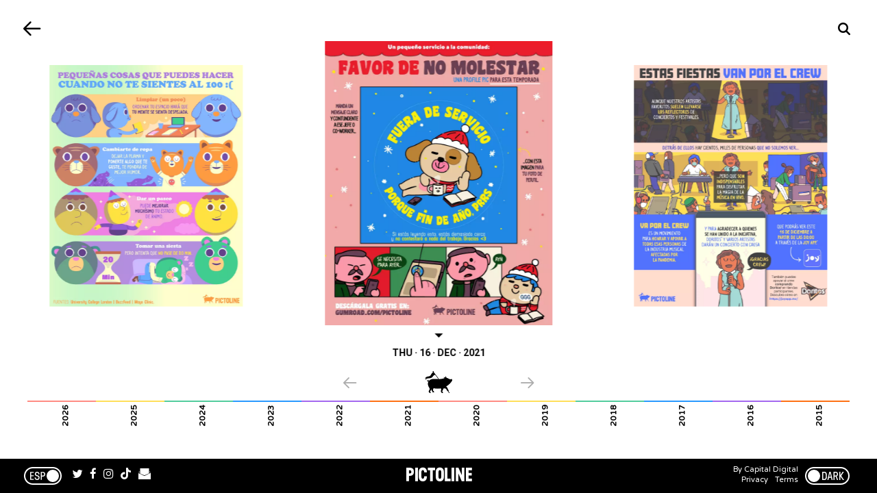

--- FILE ---
content_type: text/html; charset=utf-8
request_url: https://www.pictoline.com/timeline/2021/12/16/?lang=en&dir=prev
body_size: 30265
content:
<!DOCTYPE html><html lang="en"><head><script>
  var _comscore = _comscore || [];
  _comscore.push({
    c1: "2", c2: "15256939",
    options: {
      enableFirstPartyCookie: true,
      bypassUserConsentRequirementFor1PCookie: true
    }
  });
  (function () {
    var s = document.createElement("script"), el = document.getElementsByTagName("script")[0]; s.async = true;
    s.src = "https://sb.scorecardresearch.com/cs/15256939/beacon.js";
    el.parentNode.insertBefore(s, el);
  })();
</script><noscript><img src="https://sb.scorecardresearch.com/p?c1=2&amp;c2=15256939&amp;cv=4.4.0&amp;cj=1"></noscript><script async src="https://www.googletagmanager.com/gtag/js?id=UA-67807419-1"></script><script>
      window.dataLayer = window.dataLayer || [];
      function gtag(){dataLayer.push(arguments);}
      gtag('js', new Date());
      gtag('config', 'UA-67807419-1');
 
    </script><script>(function(w,d,s,l,i){w[l]=w[l]||[];w[l].push({'gtm.start':
    new Date().getTime(),event:'gtm.js'});var f=d.getElementsByTagName(s)[0],
    j=d.createElement(s),dl=l!='dataLayer'?'&l='+l:'';j.async=true;j.src=
    'https://www.googletagmanager.com/gtm.js?id='+i+dl;f.parentNode.insertBefore(j,f);
    })(window,document,'script','dataLayer','GTM-K56HKLR');</script><link rel="preload" as="style" href="https://fonts.googleapis.com/css2?family=Varela+Round&family=Roboto:wght@700&display=swap"><link rel="preload" as="style" href="/assets/application-3a55a4c1a209760e2b1a26a14ec799901c02bd62aa9f8e89edc77eaaed4ded92.css"><link rel="preload" as="script" href="/packs/js/application-d875bf6f731a59b7bfbc.js"><link rel="preload" as="script" href="/static/js/vendor.js"><link rel="preload" href="/static/fonts/icons.woff2?32xs33" as="font" type="font/woff2" crossorigin><meta charset='utf-8'><meta http-equiv='X-UA-Compatible' content='IE=edge'><title>Pictoline</title><meta name='viewport' content='width=device-width, initial-scale=1.0'><meta name="twitter:card" content="summary_large_image"><meta name="twitter:site" content="@pictoline"><meta name="twitter:creator" content="@pictoline"><meta property="og:url" content="https://www.pictoline.com/timeline/2021/12/16/?lang=en&amp;dir=prev"><meta name="author" content="Pictoline"><meta property='og:type' content='website'><meta name='title' content='Pictoline'><meta property='og:title' content='Pictoline'><meta name='twitter:title' content='Pictoline'><meta name='image' content='https://www.pictoline.com/static/pictoline-share.png'><meta property='og:image' content='https://www.pictoline.com/static/pictoline-share.png'><meta property='og:image' content='https://www.pictoline.com/static/pictoline-share-alt.png'><meta property='og:image' content='https://www.pictoline.com/static/pictoline-share-contrast.png'><meta name='twitter:image' content='https://www.pictoline.com/static/pictoline-share.png'><meta name='description' content='The information you want. The news you need. Visually Epic.'><meta property='og:description' content='The information you want. The news you need. Visually Epic.'><meta name='twitter:description' content='The information you want. The news you need. Visually Epic.'><meta name='keywords' content=''><meta name='date' content='2026-01-27' scheme="YYYY-MM-DD"><link rel="canonical" href="https://www.pictoline.com/timeline/2021/12/16/?lang=en&amp;dir=prev"><link rel="apple-touch-icon" sizes="180x180" href="/apple-touch-icon.png"><link rel="icon" type="image/png" sizes="32x32" href="/favicon-32x32.png"><link rel="icon" type="image/png" sizes="16x16" href="/favicon-16x16.png"><link rel="manifest" href="/manifest.json"><link rel="mask-icon" href="/safari-pinned-tab.svg" color="#df4e10"><meta name="msapplication-TileColor" content="#df4e10"><meta name="theme-color" content="#ffffff"><meta name="csrf-param" content="authenticity_token"/><meta name="csrf-token" content="13aIP0yKilxRx+CpM37RmUyJU0PdLoUUZYTCOirP0eU3GQPJPDHC8E45e4/8WhW6Pj+eFqnTLyyRhjdmC2t7ig=="/><style>:root {--bg-preloader: #361A24;  --animation-color: #ff8c83; --illustration-color: #ffdf5a; --comic-color: #52cc9d; --novel-color: #2999FF; --gif-color: #a368ef; --infographic-color: #fe7014; </style><script>var _GLOBALS={open_bacon: false, fullpath: "/timeline/2021/12/16?lang=en&amp;dir=prev".split("&amp;").join("&"), dark_mode: false, webp: true, date: new Date("2026-01-27"), action: "index", controller: "timeline", device: "desktop", main_palette: {"id":1,"illustration":"#ffdf5a","animation":"#ff8c83","infographic":"#fe7014","gif":"#a368ef","comic":"#52cc9d","novel":"#2999FF","search_date":"2020-04-15","active":true}, palette: ["#361A24", "#AC4E64", "#939E5E", "#D77583", "#FA7E9A", "#D7DF75", "#FA92A9", "#E6D8AD", "#EFF4A7"], lang: "en"};</script><link rel="stylesheet" media="all" href="/assets/application-3a55a4c1a209760e2b1a26a14ec799901c02bd62aa9f8e89edc77eaaed4ded92.css" async="async"/></head><body class='desktop index timeline '><noscript><iframe src="https://www.googletagmanager.com/ns.html?id=GTM-K56HKLR" height="0" width="0" style="display:none;visibility:hidden"></iframe></noscript><div id="preloader"><span class="mask-item"><img alt="Pictoline" id="pictoline-logo" src="/assets/pictoline-type-d83a057e91e87823f94f9986978ab0a4f09dc7898cf30c788a6899b061aa4040.svg"/></span><img alt="Pictoline" id="preloader-logo" src="/assets/pictoline-logo-white-02ee34d5fc5d8ba9a6239ae996cb4988cd782a8de2dc7dd78403e74b7b27bdb8.svg"/></div><main id="main-wrapper"><div class="modal" id="what-is-draw-search-modal"><div class="modal-content"><button class="close-modal" id="close-modal"><span class="sr-only">Close</span><i class="icon close"></i></button><div class="modal-body"><div class="mask-item"><h2 class="masked-item title"><i class="icon pencil"></i>Draw &amp; Search</h2></div><div class="mask-item"><div class="masked-item"><p>Try drawing something related to what you're looking for and let Google Quickdraw's neural network decode your strokes.</p><p>It doesn't matter that the drawing looks like something out of your childhood.</p><p>In fact, those are the best ;)</p></div></div><div class="mask-item"><div class="masked-item"><button id="go-to-draw">Try It!</button></div></div></div></div></div><div id="search-modal" class="modal"><a class="back-link" id="close-search-modal" href="#" title="Volver"><i class="icon prev"></i><div class="sr-only">Volver</div></a><div class="content" id="search-modal-content"><div id="form-container"><form id="search-container" data-remote="false" action="/timeline" accept-charset="UTF-8" data-remote="true" method="get"><img alt="Pictoline" id="logo-home" src="/assets/pictoline-logo-white-02ee34d5fc5d8ba9a6239ae996cb4988cd782a8de2dc7dd78403e74b7b27bdb8.svg"/><div id="text-instructions"><div id="draw-instructions" class="intro-item"><p><p>Search for something published in Pictoline by topic, keyword, or visual element you remember. You can even draw it.</p><span class="sr-only">How it works?</span><a href="#" title="How it works??" id="show-instructions"><i>?</i></a></p></div></div><fieldset class="intro-item"><input type="hidden" name="lang" id="lang" value="en"/><input type="text" name="search" id="search-btn" value="" required="required" autocomplete="off"/><label for="search-btn" id="search-label">Write what you are looking for</label><a id="clean-results" href="#" title="Limpiar Resultados"><i class="icon close"></i><span class="sr-only">Limpiar Resultados</span></a></fieldset></form><ul id="autocomplete-results"></ul><div id="draw-controls-container"><button id="redo-btn" class="control" disabled><i class="icon redo"></i><span class="sr-only">Redo Draw</span></button><button id="ok-draw-btn" class="control" disabled><i class="icon tick"></i><span class="sr-only">Search Draw</span></button></div><div id="select-search-type-container"><button id="text-select-btn" class="active control"><i class="icon text"></i><span class="sr-only">Search by words</span></button><button id="draw-select-btn" class="control"><i class="icon pencil"></i><span class="sr-only">Search by drawing</span></button><p id="search-instruction">Draw something related to what you are looking for</p></div></div></div></div><header id="timeline-header"><a class="back-link change-page" id="back-link" title="Back" href="/?dir=prev&amp;bg=ff8c83&amp;lang=en"><i class="icon prev"></i><span class="sr-only">Back</span></a><a class="back-link" id="search-button" href="/" title="Search"><i class="icon search"></i><div class="sr-only">Search</div></a></header><section id="bacons-section"><h1 class="sr-only">Timeline</h1><div class="swiper-container intro-item" id="bacon-slider"><ul class="swiper-wrapper" id="timeline-wrapper"></ul><footer id="footer-slider" class="intro-item"><a id="prev-slide" href="#" title="Previous" class="slide-nav"><i class="icon prev"></i><span class="sr-only">Previous</span></a><p><img alt="Pictoline" width="40" class="invert" src="/assets/pictoline-logo-10b0b3c0a1277f461ff1482942d0bc0b091d1c41411f28b2da15a12b2e22795c.svg"/></p><a id="next-slide" href="#" title="Next" class="slide-nav"><i class="icon next"></i><span class="sr-only">Next</span></a></footer></div></section><footer id="timeline-footer" class="intro-item"><nav id="years-months-container" class="timeline-navigation"><ul id="timeline-years"><li class="year-container"><a href="/timeline/2026" title="2026" class="year">2026</a><ul id="months-timeline-2026" class="months-container"><li class="month-container month-container-2026"><a href='/timeline/2026/01' title='Ene/2026' class="month">Ene</a></li></ul></li><li class="year-container"><a href="/timeline/2025" title="2025" class="year">2025</a><ul id="months-timeline-2025" class="months-container"><li class="month-container month-container-2025"><a href='/timeline/2025/12' title='Dic/2025' class="month">Dic</a></li><li class="month-container month-container-2025"><a href='/timeline/2025/11' title='Nov/2025' class="month">Nov</a></li><li class="month-container month-container-2025"><a href='/timeline/2025/10' title='Oct/2025' class="month">Oct</a></li><li class="month-container month-container-2025"><a href='/timeline/2025/09' title='Sep/2025' class="month">Sep</a></li><li class="month-container month-container-2025"><a href='/timeline/2025/08' title='Ago/2025' class="month">Ago</a></li><li class="month-container month-container-2025"><a href='/timeline/2025/07' title='Jul/2025' class="month">Jul</a></li><li class="month-container month-container-2025"><a href='/timeline/2025/06' title='Jun/2025' class="month">Jun</a></li><li class="month-container month-container-2025"><a href='/timeline/2025/05' title='May/2025' class="month">May</a></li><li class="month-container month-container-2025"><a href='/timeline/2025/04' title='Abr/2025' class="month">Abr</a></li><li class="month-container month-container-2025"><a href='/timeline/2025/03' title='Mar/2025' class="month">Mar</a></li><li class="month-container month-container-2025"><a href='/timeline/2025/02' title='Feb/2025' class="month">Feb</a></li><li class="month-container month-container-2025"><a href='/timeline/2025/01' title='Ene/2025' class="month">Ene</a></li></ul></li><li class="year-container"><a href="/timeline/2024" title="2024" class="year">2024</a><ul id="months-timeline-2024" class="months-container"><li class="month-container month-container-2024"><a href='/timeline/2024/12' title='Dic/2024' class="month">Dic</a></li><li class="month-container month-container-2024"><a href='/timeline/2024/11' title='Nov/2024' class="month">Nov</a></li><li class="month-container month-container-2024"><a href='/timeline/2024/10' title='Oct/2024' class="month">Oct</a></li><li class="month-container month-container-2024"><a href='/timeline/2024/09' title='Sep/2024' class="month">Sep</a></li><li class="month-container month-container-2024"><a href='/timeline/2024/08' title='Ago/2024' class="month">Ago</a></li><li class="month-container month-container-2024"><a href='/timeline/2024/07' title='Jul/2024' class="month">Jul</a></li><li class="month-container month-container-2024"><a href='/timeline/2024/06' title='Jun/2024' class="month">Jun</a></li><li class="month-container month-container-2024"><a href='/timeline/2024/05' title='May/2024' class="month">May</a></li><li class="month-container month-container-2024"><a href='/timeline/2024/04' title='Abr/2024' class="month">Abr</a></li><li class="month-container month-container-2024"><a href='/timeline/2024/03' title='Mar/2024' class="month">Mar</a></li><li class="month-container month-container-2024"><a href='/timeline/2024/02' title='Feb/2024' class="month">Feb</a></li><li class="month-container month-container-2024"><a href='/timeline/2024/01' title='Ene/2024' class="month">Ene</a></li></ul></li><li class="year-container"><a href="/timeline/2023" title="2023" class="year">2023</a><ul id="months-timeline-2023" class="months-container"><li class="month-container month-container-2023"><a href='/timeline/2023/12' title='Dic/2023' class="month">Dic</a></li><li class="month-container month-container-2023"><a href='/timeline/2023/11' title='Nov/2023' class="month">Nov</a></li><li class="month-container month-container-2023"><a href='/timeline/2023/10' title='Oct/2023' class="month">Oct</a></li><li class="month-container month-container-2023"><a href='/timeline/2023/09' title='Sep/2023' class="month">Sep</a></li><li class="month-container month-container-2023"><a href='/timeline/2023/08' title='Ago/2023' class="month">Ago</a></li><li class="month-container month-container-2023"><a href='/timeline/2023/07' title='Jul/2023' class="month">Jul</a></li><li class="month-container month-container-2023"><a href='/timeline/2023/06' title='Jun/2023' class="month">Jun</a></li><li class="month-container month-container-2023"><a href='/timeline/2023/05' title='May/2023' class="month">May</a></li><li class="month-container month-container-2023"><a href='/timeline/2023/04' title='Abr/2023' class="month">Abr</a></li><li class="month-container month-container-2023"><a href='/timeline/2023/03' title='Mar/2023' class="month">Mar</a></li><li class="month-container month-container-2023"><a href='/timeline/2023/02' title='Feb/2023' class="month">Feb</a></li><li class="month-container month-container-2023"><a href='/timeline/2023/01' title='Ene/2023' class="month">Ene</a></li></ul></li><li class="year-container"><a href="/timeline/2022" title="2022" class="year">2022</a><ul id="months-timeline-2022" class="months-container"><li class="month-container month-container-2022"><a href='/timeline/2022/12' title='Dic/2022' class="month">Dic</a></li><li class="month-container month-container-2022"><a href='/timeline/2022/11' title='Nov/2022' class="month">Nov</a></li><li class="month-container month-container-2022"><a href='/timeline/2022/10' title='Oct/2022' class="month">Oct</a></li><li class="month-container month-container-2022"><a href='/timeline/2022/09' title='Sep/2022' class="month">Sep</a></li><li class="month-container month-container-2022"><a href='/timeline/2022/08' title='Ago/2022' class="month">Ago</a></li><li class="month-container month-container-2022"><a href='/timeline/2022/07' title='Jul/2022' class="month">Jul</a></li><li class="month-container month-container-2022"><a href='/timeline/2022/06' title='Jun/2022' class="month">Jun</a></li><li class="month-container month-container-2022"><a href='/timeline/2022/05' title='May/2022' class="month">May</a></li><li class="month-container month-container-2022"><a href='/timeline/2022/04' title='Abr/2022' class="month">Abr</a></li><li class="month-container month-container-2022"><a href='/timeline/2022/03' title='Mar/2022' class="month">Mar</a></li><li class="month-container month-container-2022"><a href='/timeline/2022/02' title='Feb/2022' class="month">Feb</a></li><li class="month-container month-container-2022"><a href='/timeline/2022/01' title='Ene/2022' class="month">Ene</a></li></ul></li><li class="year-container"><a href="/timeline/2021" title="2021" class="year">2021</a><ul id="months-timeline-2021" class="months-container"><li class="month-container month-container-2021"><a href='/timeline/2021/12' title='Dic/2021' class="month">Dic</a></li><li class="month-container month-container-2021"><a href='/timeline/2021/11' title='Nov/2021' class="month">Nov</a></li><li class="month-container month-container-2021"><a href='/timeline/2021/10' title='Oct/2021' class="month">Oct</a></li><li class="month-container month-container-2021"><a href='/timeline/2021/09' title='Sep/2021' class="month">Sep</a></li><li class="month-container month-container-2021"><a href='/timeline/2021/08' title='Ago/2021' class="month">Ago</a></li><li class="month-container month-container-2021"><a href='/timeline/2021/07' title='Jul/2021' class="month">Jul</a></li><li class="month-container month-container-2021"><a href='/timeline/2021/06' title='Jun/2021' class="month">Jun</a></li><li class="month-container month-container-2021"><a href='/timeline/2021/05' title='May/2021' class="month">May</a></li><li class="month-container month-container-2021"><a href='/timeline/2021/04' title='Abr/2021' class="month">Abr</a></li><li class="month-container month-container-2021"><a href='/timeline/2021/03' title='Mar/2021' class="month">Mar</a></li><li class="month-container month-container-2021"><a href='/timeline/2021/02' title='Feb/2021' class="month">Feb</a></li><li class="month-container month-container-2021"><a href='/timeline/2021/01' title='Ene/2021' class="month">Ene</a></li></ul></li><li class="year-container"><a href="/timeline/2020" title="2020" class="year">2020</a><ul id="months-timeline-2020" class="months-container"><li class="month-container month-container-2020"><a href='/timeline/2020/12' title='Dic/2020' class="month">Dic</a></li><li class="month-container month-container-2020"><a href='/timeline/2020/11' title='Nov/2020' class="month">Nov</a></li><li class="month-container month-container-2020"><a href='/timeline/2020/10' title='Oct/2020' class="month">Oct</a></li><li class="month-container month-container-2020"><a href='/timeline/2020/09' title='Sep/2020' class="month">Sep</a></li><li class="month-container month-container-2020"><a href='/timeline/2020/08' title='Ago/2020' class="month">Ago</a></li><li class="month-container month-container-2020"><a href='/timeline/2020/07' title='Jul/2020' class="month">Jul</a></li><li class="month-container month-container-2020"><a href='/timeline/2020/06' title='Jun/2020' class="month">Jun</a></li><li class="month-container month-container-2020"><a href='/timeline/2020/05' title='May/2020' class="month">May</a></li><li class="month-container month-container-2020"><a href='/timeline/2020/04' title='Abr/2020' class="month">Abr</a></li><li class="month-container month-container-2020"><a href='/timeline/2020/03' title='Mar/2020' class="month">Mar</a></li><li class="month-container month-container-2020"><a href='/timeline/2020/02' title='Feb/2020' class="month">Feb</a></li><li class="month-container month-container-2020"><a href='/timeline/2020/01' title='Ene/2020' class="month">Ene</a></li></ul></li><li class="year-container"><a href="/timeline/2019" title="2019" class="year">2019</a><ul id="months-timeline-2019" class="months-container"><li class="month-container month-container-2019"><a href='/timeline/2019/12' title='Dic/2019' class="month">Dic</a></li><li class="month-container month-container-2019"><a href='/timeline/2019/11' title='Nov/2019' class="month">Nov</a></li><li class="month-container month-container-2019"><a href='/timeline/2019/10' title='Oct/2019' class="month">Oct</a></li><li class="month-container month-container-2019"><a href='/timeline/2019/09' title='Sep/2019' class="month">Sep</a></li><li class="month-container month-container-2019"><a href='/timeline/2019/08' title='Ago/2019' class="month">Ago</a></li><li class="month-container month-container-2019"><a href='/timeline/2019/07' title='Jul/2019' class="month">Jul</a></li><li class="month-container month-container-2019"><a href='/timeline/2019/06' title='Jun/2019' class="month">Jun</a></li><li class="month-container month-container-2019"><a href='/timeline/2019/05' title='May/2019' class="month">May</a></li><li class="month-container month-container-2019"><a href='/timeline/2019/04' title='Abr/2019' class="month">Abr</a></li><li class="month-container month-container-2019"><a href='/timeline/2019/03' title='Mar/2019' class="month">Mar</a></li><li class="month-container month-container-2019"><a href='/timeline/2019/02' title='Feb/2019' class="month">Feb</a></li><li class="month-container month-container-2019"><a href='/timeline/2019/01' title='Ene/2019' class="month">Ene</a></li></ul></li><li class="year-container"><a href="/timeline/2018" title="2018" class="year">2018</a><ul id="months-timeline-2018" class="months-container"><li class="month-container month-container-2018"><a href='/timeline/2018/12' title='Dic/2018' class="month">Dic</a></li><li class="month-container month-container-2018"><a href='/timeline/2018/11' title='Nov/2018' class="month">Nov</a></li><li class="month-container month-container-2018"><a href='/timeline/2018/10' title='Oct/2018' class="month">Oct</a></li><li class="month-container month-container-2018"><a href='/timeline/2018/09' title='Sep/2018' class="month">Sep</a></li><li class="month-container month-container-2018"><a href='/timeline/2018/08' title='Ago/2018' class="month">Ago</a></li><li class="month-container month-container-2018"><a href='/timeline/2018/07' title='Jul/2018' class="month">Jul</a></li><li class="month-container month-container-2018"><a href='/timeline/2018/06' title='Jun/2018' class="month">Jun</a></li><li class="month-container month-container-2018"><a href='/timeline/2018/05' title='May/2018' class="month">May</a></li><li class="month-container month-container-2018"><a href='/timeline/2018/04' title='Abr/2018' class="month">Abr</a></li><li class="month-container month-container-2018"><a href='/timeline/2018/03' title='Mar/2018' class="month">Mar</a></li><li class="month-container month-container-2018"><a href='/timeline/2018/02' title='Feb/2018' class="month">Feb</a></li><li class="month-container month-container-2018"><a href='/timeline/2018/01' title='Ene/2018' class="month">Ene</a></li></ul></li><li class="year-container"><a href="/timeline/2017" title="2017" class="year">2017</a><ul id="months-timeline-2017" class="months-container"><li class="month-container month-container-2017"><a href='/timeline/2017/12' title='Dic/2017' class="month">Dic</a></li><li class="month-container month-container-2017"><a href='/timeline/2017/11' title='Nov/2017' class="month">Nov</a></li><li class="month-container month-container-2017"><a href='/timeline/2017/10' title='Oct/2017' class="month">Oct</a></li><li class="month-container month-container-2017"><a href='/timeline/2017/09' title='Sep/2017' class="month">Sep</a></li><li class="month-container month-container-2017"><a href='/timeline/2017/08' title='Ago/2017' class="month">Ago</a></li><li class="month-container month-container-2017"><a href='/timeline/2017/07' title='Jul/2017' class="month">Jul</a></li><li class="month-container month-container-2017"><a href='/timeline/2017/06' title='Jun/2017' class="month">Jun</a></li><li class="month-container month-container-2017"><a href='/timeline/2017/05' title='May/2017' class="month">May</a></li><li class="month-container month-container-2017"><a href='/timeline/2017/04' title='Abr/2017' class="month">Abr</a></li><li class="month-container month-container-2017"><a href='/timeline/2017/03' title='Mar/2017' class="month">Mar</a></li><li class="month-container month-container-2017"><a href='/timeline/2017/02' title='Feb/2017' class="month">Feb</a></li><li class="month-container month-container-2017"><a href='/timeline/2017/01' title='Ene/2017' class="month">Ene</a></li></ul></li><li class="year-container"><a href="/timeline/2016" title="2016" class="year">2016</a><ul id="months-timeline-2016" class="months-container"><li class="month-container month-container-2016"><a href='/timeline/2016/12' title='Dic/2016' class="month">Dic</a></li><li class="month-container month-container-2016"><a href='/timeline/2016/11' title='Nov/2016' class="month">Nov</a></li><li class="month-container month-container-2016"><a href='/timeline/2016/10' title='Oct/2016' class="month">Oct</a></li><li class="month-container month-container-2016"><a href='/timeline/2016/09' title='Sep/2016' class="month">Sep</a></li><li class="month-container month-container-2016"><a href='/timeline/2016/08' title='Ago/2016' class="month">Ago</a></li><li class="month-container month-container-2016"><a href='/timeline/2016/07' title='Jul/2016' class="month">Jul</a></li><li class="month-container month-container-2016"><a href='/timeline/2016/06' title='Jun/2016' class="month">Jun</a></li><li class="month-container month-container-2016"><a href='/timeline/2016/05' title='May/2016' class="month">May</a></li><li class="month-container month-container-2016"><a href='/timeline/2016/04' title='Abr/2016' class="month">Abr</a></li><li class="month-container month-container-2016"><a href='/timeline/2016/03' title='Mar/2016' class="month">Mar</a></li><li class="month-container month-container-2016"><a href='/timeline/2016/02' title='Feb/2016' class="month">Feb</a></li><li class="month-container month-container-2016"><a href='/timeline/2016/01' title='Ene/2016' class="month">Ene</a></li></ul></li><li class="year-container"><a href="/timeline/2015" title="2015" class="year">2015</a><ul id="months-timeline-2015" class="months-container"><li class="month-container month-container-2015"><a href='/timeline/2015/12' title='Dic/2015' class="month">Dic</a></li><li class="month-container month-container-2015"><a href='/timeline/2015/11' title='Nov/2015' class="month">Nov</a></li><li class="month-container month-container-2015"><a href='/timeline/2015/10' title='Oct/2015' class="month">Oct</a></li><li class="month-container month-container-2015"><a href='/timeline/2015/09' title='Sep/2015' class="month">Sep</a></li><li class="month-container month-container-2015"><a href='/timeline/2015/08' title='Ago/2015' class="month">Ago</a></li></ul></li></ul></nav></footer><style>
.year-container { width: 8.333333%; }
.month-container-2026 { width: 100.0%; }
.month-container-2025 { width: 8.333333%; }
.month-container-2024 { width: 8.333333%; }
.month-container-2023 { width: 8.333333%; }
.month-container-2022 { width: 8.333333%; }
.month-container-2021 { width: 8.333333%; }
.month-container-2020 { width: 8.333333%; }
.month-container-2019 { width: 8.333333%; }
.month-container-2018 { width: 8.333333%; }
.month-container-2017 { width: 8.333333%; }
.month-container-2016 { width: 8.333333%; }
.month-container-2015 { width: 20.0%; }
</style><style>#back-link:before { background: #a76763 } </style><div id="bacon-details-container" class="modal"><div id="white-layer"></div><a class="back-link" id="close-bacon-details" href="/timeline/2021/12/16?lang=en&amp;dir=prev" title="Back"><i class="icon prev"></i><div class="sr-only">Back</div></a><div class="content" id="bacon-details"></div></div><link rel="stylesheet" href="/static/css/swiper.min.css"><script src="/static/js/swiper.min.js"></script><script>
var SEARCH = {
	text: "Search Results",
	results: 5663,
	term: "",
	query: false
};
var BACONS = [260126160846,260126113041,260125110810,260124110812,260123154030,260122203829,260122102212,260121160828,260121124819,260120151151,260120110514,260119160911,260119130512,260118120848,260117110809,260116153813,260116112728,260115160807,260115115614,260114163832,260114111420,260113200849,260113132846,260112160849,260112122123,260111210125,260110103849,260109150811,260109120055,260108160811,260108123920,260107152838,260107120222,260106163809,260106125150,260105170812,260105123812,260104120905,260103110810,260102123808,260101110813,260101000129,251231120835,251230162451,251230133010,251229160810,251229120059,251228110120,251227110804,251226120809,251225120849,251224150810,251223142312,251223114648,251222161851,251222114657,251221110833,251220110832,251219190830,251219121427,251218150833,251218111423,251217160815,251217114130,251216160809,251216122505,251215160809,251215120511,251214100909,251213110830,251212150917,251212111133,251211160812,251211130337,251210170510,251210153509,251210100115,251209170811,251209144232,251208160812,251208115656,251207100830,251206100828,251205140237,251204150810,251204113841,251203150829,251203100139,251203080038,251202111158,251201160053,251201114135,251130103848,251129100832,251128133312,251127154332,251127110811,251127095332,251126151217,251126101946,251126090205,251125160830,251125101328,251124145700,251123103851,251122100850,251121132551,251120151808,251120113209,251119140547,251119100439,251118161809,251118120047,251117103010,251116110051,251115110012,251114163012,251114132127,251113193009,251113160051,251113115139,251112144102,251112100333,251111120252,251110160830,251110125302,251109110810,251108103831,251107151927,251107124113,251106183835,251106111829,251105160808,251105100120,251104161011,251104105747,251103172807,251103151011,251102120808,251101120850,251031151404,251031123831,251031104641,251030171557,251030150831,251030121510,251029150541,251029101951,251028170847,251028110247,251027180831,251027161209,251027124717,251026100838,251025120810,251024150829,251024122353,251023160811,251023102249,251022163809,251022122637,251021180835,251021160808,251020200809,251020160507,251019113809,251018120812,251017100812,251016151927,251016123325,251015134925,251015100133,251014183436,251014160912,251014115007,251013180828,251013163311,251012100834,251011100808,251010170811,251010151810,251009170908,251009160808,251009130330,251008161809,251008100141,251007170811,251007124349,251006160809,251005100809,251004100808,251003155849,251003140811,251002171634,251002161010,251002104132,251001141018,251001123022,251001100128,250930152740,250930122837,250929160133,250929105409,250928110920,250927100808,250926120632,250925172049,250925153505,250924203210,250924145215,250924100118,250923162011,250923112336,250922163011,250922132719,250921103921,250920100849,250919154312,250919104937,250918160013,250918103310,250917160806,250917100115,250916100010,250915155628,250915114450,250914100808,250913100841,250912151217,250912113016,250911194911,250911103036,250910160811,250910141254,250910100632,250909173839,250909160955,250909141123,250908161309,250908123808,250907100808,250906100807,250905142551,250905114812,250904163810,250904121302,250903160809,250903100350,250902144913,250902115608,250901160811,250901122159,250831100806,250830110812,250829190811,250829155841,250829120900,250828160812,250828105923,250827123238,250827100118,250826160807,250826112555,250825160809,250825112218,250824103724,250823100810,250822130839,250821114459,250820160808,250820100135,250819160835,250819111549,250818160839,250818120907,250817100915,250816100809,250815150239,250814135455,250814110118,250813160016,250813141327,250813100130,250812160813,250812112104,250811161009,250811123449,250810120807,250809120934,250808160809,250808120053,250807170810,250807130734,250806151011,250806100113,250805160806,250805114054,250804160807,250804105709,250803140829,250802120812,250801113510,250731203809,250731105734,250730173840,250730160808,250730100054,250729160625,250729112248,250728160833,250728110056,250727103810,250726120951,250725100808,250724200810,250724104708,250723160808,250723100054,250722152352,250722103732,250721173811,250721160847,250721111046,250720100811,250719100808,250718150338,250718110638,250717130011,250717110302,250716160812,250716100147,250715160809,250715105552,250714160809,250714110800,250713151527,250712120915,250711134323,250710160900,250710110450,250709160808,250709100052,250708160811,250708101121,250707160811,250707101212,250706100814,250705103807,250704111330,250703160829,250703100616,250702160811,250702131221,250702100910,250701180810,250701160115,250630213008,250630183745,250630160815,250630134313,250629120807,250628100849,250627160811,250627105356,250626160807,250626113734,250625160808,250625100547,250624144657,250624100012,250623200808,250623104945,250622110808,250621100808,250620145143,250620100015,250619160811,250619115921,250619100012,250618160135,250618100316,250617160810,250617105213,250616160809,250616101352,250615100809,250614090829,250613134846,250613090010,250612133218,250612103035,250611210915,250611123257,250610163808,250610125944,250609160817,250609111543,250608110811,250607123809,250606141113,250606114141,250605190011,250605161321,250605121212,250604170807,250604124847,250603173811,250603123301,250602170811,250602114956,250601103410,250531140811,250531120810,250530153810,250530133730,250529183810,250529160911,250529113208,250528160810,250528144314,250528072010,250527113809,250526160810,250526122414,250525123807,250523180811,250523141723,250522190854,250522121159,250521160808,250521121822,250520163810,250520113826,250519170810,250519115926,250518100809,250517121130,250516160811,250516123510,250515144458,250515113242,250514170807,250514123458,250513170810,250513112447,250512163805,250512123406,250511123924,250510100809,250509163913,250509124750,250508140434,250507183807,250507153358,250506170808,250506124237,250505173810,250505112635,250504123812,250503120903,250502142233,250502111825,250501120808,250430170906,250430102015,250429163811,250429111628,250428181510,250428152559,250427120809,250426220921,250425170810,250425141403,250424170834,250424134628,250423160810,250423110809,250422170810,250422121941,250421170807,250421110810,250420130810,250419130809,250418120809,250417123807,250416171507,250416120453,250415183811,250415144757,250414170830,250414120459,250413213732,250413123930,250412123808,250411144129,250411115106,250410163810,250410123315,250409153624,250409133807,250409020011,250408115406,250407170808,250407115302,250406120913,250405120808,250404183811,250404125316,250403190959,250403152410,250402160008,250402110011,250401190008,250401135240,250401105854,250331153007,250331103010,250330100010,250329131855,250328145019,250328102507,250327163011,250327112511,250326200810,250326115906,250325200033,250325163829,250325122727,250324165206,250324123730,250323120807,250322200809,250321120345,250320170809,250320122206,250319170811,250319125738,250318163915,250318122151,250317120807,250316123807,250315113805,250314124020,250313200817,250313120804,250312170807,250312113614,250311180809,250311123910,250310163807,250310122042,250309120809,250308090806,250307145859,250307112429,250306160835,250306125400,250305170804,250305112552,250304200805,250304113338,250303163808,250303132711,250302214054,250302212317,250302205711,250302184118,250301120807,250228114817,250227173844,250227134618,250227111751,250226160806,250226122237,250225200808,250225145506,250224170807,250224124017,250223123805,250222120807,250221143132,250221102319,250220163905,250220102605,241211173827,241211112552,241210185904,241210170611,241210142455,241209175004,241209123008,241208160009,241207110007,241206130150,241205180006,241205121624,241204180008,241204114637,241203173025,241203115421,241202183004,241202121316,241201120804,241130130803,241130110007,241129170807,241129142517,241128173808,241128145617,241128113523,241127203806,241127152905,241127115004,241126170804,241126150151,241125202515,241125160923,241125115844,241124120804,241123130805,241122170806,241122152005,241121181805,241121160806,241121122546,241120170804,241120130607,241119170835,241119110122,241118120806,241117123806,241116115027,241115141804,241115112029,241114163804,241114120236,241113163930,241113134429,241113113010,241112170824,241112142240,241112114214,241111170809,241111140535,241111114228,241110120808,241109123807,241108143256,241108121337,241107181804,241107160806,241107123951,241106200804,241106113035,241106060153,241105180807,241105160825,241105120204,241104170808,241104120233,241103113834,241102110808,241101190807,241101112558,241031193808,241031164415,241031115550,241030170808,241030125707,241029190824,241029145918,241029113637,241028160824,241028114836,241027215402,241027120024,241027100314,241026120809,241025111751,241024173804,241024135303,241024110012,241023175309,241023110427,241022170807,241022134055,241022105026,241021173807,241021115037,241020120809,241019123808,241018144816,241018114159,241017180009,241017151523,241017111238,241016182643,241016134102,241015203808,241015173825,241015110508,241014163808,241014133744,241013123804,241012140807,241011154333,241011132243,241011095657,241010173806,241010144808,241010113144,241009170807,241009122316,241008210806,241008173807,241005120807,241004141328,241004111908,241003190829,241003163807,241003122034,241002170806,241002115710,241001150803,241001113825,240930145432,240930120926,240929130808,240928123805,240927143933,240927111508,240926183830,240926163807,240926130319,240926110807,240925173804,240925132116,240924175308,240924143010,240924102306,240923170805,240922110808,240921103803,240920144523,240920125536,240906121817,240905184806,240905163808,240905150049,240904145743,240904113513,240903180830,240903152835,240903115049,240902173825,240902140629,240901123804,240831123804,240830144759,240830101306,240829180807,240829145149,240829104043,240828170806,240828103307,240827173829,240827143349,240827100114,240826170804,240826140408,240825123807,240824120804,240823143314,240823125547,240822173824,240822144356,240822122510,240821162307,240821114306,240820183827,240820160806,240820115815,240819163804,240819114459,240818123805,240817120805,240816144119,240816093340,240815210805,240815165804,240815121332,240814173825,240814114514,240813173807,240813142605,240813114703,240812163005,240812125415,240811140806,240811083607,240810123824,240810100806,240809180855,240809135110,240809095800,240808175504,240808140512,240808120048,240808094052,240807175304,240807150227,240807130612,240806173805,240806134317,240806102153,240805183806,240805170149,240804110807,240803120025,240802152141,240802105417,240801183823,240801145833,240801125314,240731190006,240731173807,240731123618,240730173807,240730135135,240730114435,240729203005,240729190805,240729163604,240728120830,240727103805,240726153418,240725203805,240725170805,240725114412,240724175305,240724154227,240724125255,240723213808,240723150248,240723114325,240722180807,240722153806,240721153624,240721140804,240721103806,240720113905,240719151839,240719124125,240719104716,240718170506,240718144111,240717141141,240717115603,240716173805,240716115359,240715210824,240715162808,240715115446,240714221007,240714145820,240713110807,240712140432,240712113211,240711183806,240711145116,240711114720,240710145618,240710121910,240709224809,240709145737,240709113149,240708173829,240708115419,240707110907,240706110925,240705141547,240705120421,240704190807,240704163825,240704133252,240703163845,240703121601,240702190810,240702163808,240702124926,240701170835,240701115546,240630120803,240629093805,240628135324,240628110804,240627184806,240627163508,240627110852,240626163804,240626112238,240625220826,240625155516,240625123347,240624170906,240624135315,240624111244,240623112926,240622140825,240622105309,240621135138,240621103706,240620184812,240620165306,240620141844,240619170806,240619140858,240619115207,240618180810,240618145739,240618111300,240617180804,240617113056,240616113832,240614140859,240614110307,240613145725,240613114417,240612163805,240612114501,240611154324,240611115947,240610170843,240610113126,240608120932,240607152410,240606173805,240606143856,240606124750,240605163806,240605142037,240604145438,240604131759,240603180823,240603140421,240603104610,240603003239,240531160049,240531134354,240531104736,240530200831,240530182432,240530170806,240530132536,240529163859,240529114713,240528220005,240528142904,240528114006,240527165606,240527114402,240524142916,240524132432,240524113853,240523160808,240523131350,240523095326,240522170824,240522135922,240521165307,240521143021,240521123428,240520183824,240520101406,240517140804,240517120008,240516163828,240516121723,240515150806,240515112350,240514170807,240514142447,240514122415,240513170824,240513115545,240510141002,240510095441,240509161705,240509111136,240508164809,240508134837,240508105035,240507163804,240507142847,240506145209,240506123711,240503143350,240503121711,240502150008,240502113432,240501120804,240430170806,240430150610,240430110137,240430010035,240429150015,240429114854,240426153247,240426105853,240425150025,240425124645,240424161305,240424124950,240424104251,240423163829,240423135340,240423113735,240422144630,240422121929,240420140808,240420113808,240419143017,240419121609,240419095854,240418141725,240418122402,240417220807,240417123818,240416151415,240416101639,240415161008,240415112756,240413210332,240413120804,240412140045,240412112353,240411160824,240411120532,240410143647,240409161806,240409115238,240408172603,240408100811,240405152024,240405121113,240404160827,240404122022,240403160805,240403120457,240402160807,240402134606,240401233824,240401144723,240401105753,240329130024,240328120804,240327151219,240326145855,240326121519,240326100144,240325145721,240325112649,240322142626,240322111440,240321163806,240321145615,240321130525,240320163806,240320113854,240319145306,240319120943,240318121019,240315134521,240315102631,240314170004,240314151700,240314140632,240314124746,240313161807,240313112251,240312160805,240312114916,240311145906,240311123458,240311104004,240311070056,240310173806,240310100811,240308121903,240308080625,240308080349,240307150338,240307114323,240306164505,240306150937,240306141759,240306113504,240305163010,240305133100,240304162804,240304122137,240301144506,240301120352,240229185804,240229164637,240229121149,240228144555,240228121742,240228105025,240227144640,240227122106,240226160805,240226120842,240223150131,240223130055,240222163807,240222133139,240221160806,240221110650,240220163004,240220143113,240220104109,240219163006,240219144836,240219125805,240217110008,240216142456,240216123146,240215160807,240215123742,240214163806,240214142525,240214113159,240213160805,240213121543,240212150254,240212121507,240211110827,240209144631,240209130743,240208163003,240208115754,240207163804,240207122922,240206191535,240206170704,240206151955,240205140120,240204223504,240204212158,240202143552,240202124745,240201163005,240201141557,240201113643,240131164805,240131121937,240130163805,240130122451,240129160806,240129143709,240129121202,240126141240,240126111411,240125145534,240125131902,240124180805,240124155035,240123170008,240123143928,240123120604,240122160847,240122115853,240120130901,240120100808,240119142049,240119105801,240118160805,240118121639,240117181505,240117120238,240116144717,240116115209,240115160007,240115121538,240112151944,240112115601,240111145241,240111122744,240110160123,240109171542,240108163805,240108132934,240105152801,240105115534,240104150852,240104122241,240103170807,240103121625,240102160308,240102135822,240101120604,231231170836,231229143116,231229120915,231228160807,231228110824,231227160809,231227110912,231226160806,231226100805,231225100057,231224170506,231223110531,231222180529,231222151021,231222114539,231221164806,231221150706,231221121537,231220160805,231220121740,231219200814,231219130553,231218190806,231218160822,231218141044,231218132820,231218122513,231215142202,231215101338,231214163808,231214121322,231213161807,231213122246,231212203811,231212150318,231212124857,231211150945,231211121723,231210100808,231208144603,231208091741,231207193805,231207145753,231207105905,231206151844,231206121831,231205203914,231205131432,231205111436,231204183809,231204134009,231204115045,231201143805,231201135259,231201120443,231130164051,231130142905,231130121529,231129190919,231129142636,231129121948,231128163805,231128133748,231127144055,231127122627,231125100808,231124150927,231124140137,231124115105,231123163809,231123122611,231122144649,231122112112,231121173912,231121120405,231120140805,231120100806,231119185731,231117143316,231117130820,231117112249,231116155805,231116134526,231116104709,231115150008,231115122008,231114174805,231114115346,231113163806,231113131340,231113104337,231111110838,231110143538,231110103648,231109164309,231109113224,231109101036,231108165308,231108141314,231108110030,231108100950,231107155948,231107131718,231107101511,231106161246,231106105435,231104100806,231103150915,231103135534,231103121410,231102144048,231102113223,231101144421,231101112002,231031164934,231031152110,231031115200,231030160309,231030104911,231028223238,231027150451,231027134722,231027123006,231026145744,231026131718,231025124520,231024151040,231024130017,231023190809,231023145136,231023121937,231020144956,231020124839,231020111944,231019163805,231019133326,231019111532,231018152818,231018112320,231017171726,231017135142,231016154957,231016134354,231016105537,231013150549,231013132532,231013113001,231012180809,231012132732,231011155049,231011114059,231010153531,231010111230,231009160723,231009120904,231007170459,231006135927,231005145211,231004153940,231004115638,231003180805,231003115559,231002151439,231002140827,230922115532,230920150224,230920124219,230919165808,230919150409,230918153850,230918140208,230918105411,230916103111,230914135503,230913150735,230913120925,230913103027,230912161037,230912131641,230911161715,230911135611,230911113736,230910094804,230908114532,230907162442,230907104840,230906164631,230906113631,230905170303,230905141245,230904160311,230904113715,230901143944,230901130903,230831165532,230831132034,230831111405,230830165117,230830120829,230829162809,230829121521,230828161415,230828133044,230825135625,230824161711,230824133131,230823120218,230822132238,230821172223,230821150849,230821122117,230820081727,230819160609,230819102327,230818124958,230817122841,230816134650,230815181243,230815124613,230814175717,230814144826,230812132610,230811144423,230811114602,230810164930,230810131203,230809173003,230809142733,230809111324,230808161143,230808121104,230807151419,230804103549,230803160905,230803150227,230803141714,230802164907,230802143543,230802113050,230801163434,230801122551,230801104608,230801104317,230801103933,230725133413,230725125701,230725125443,230711150612,230711150433,230628110806,230612121327,230606113407,230526135800,230523110523,230523110443,230517151035,230516150930,230516113156,230515141409,230510142042,230509130642,230505143429,230505110931,230427141458,230425173954,230418165047,230417151911,230413130532,230330121033,230327120036,230326141411,230324135006,230322113558,230321114052,230316113348,230315152451,230315112256,230314181638,230310152105,230310134701,230310120906,230308131343,230307173436,230306173650,230306124658,230306083311,230303140053,230303113357,230302123054,230301113232,230228173238,230228142025,230228111424,230227172548,230227134254,230227105900,230224141608,230224121049,230223172853,230223144823,230223124155,230222142128,230221125333,230220175215,230220162136,230217111536,230216172558,230216130811,230215175509,230215135259,230215112350,230214174424,230214153558,230214114318,230213172703,230213150457,230213134445,230213084318,230212142930,230210144849,230209174927,230208134453,230203125623,230202202016,230202115846,230201114532,230131142843,230128122207,230126175119,230126151823,230125174556,230125121145,230124171434,230123181803,230123181722,230120135555,230120123055,230120122839,230118175121,230117173359,230117133057,230116180106,230116121229,230113140946,230113140133,230112152720,230111181151,230111150252,230109181626,230109153440,230106133350,230106111901,230105120320,230104125623,230104112001,230102180848,230102180459,221230110645,221230104422,221230104119,221229114832,221229114630,221229114531,221227121728,221226121446,221226121355,221226121018,221221173731,221221145052,221220202040,221220152428,221219205038,221219204831,221216102939,221216101423,221215155826,221215155607,221214164644,221214163516,221213105746,221212171325,221212124635,221209112053,221208172919,221208140447,221207204319,221207120108,221206173029,221206172945,221205132936,221203100808,221202131759,221201133344,221130174200,221130174130,221130174029,221129172928,221128173749,221128112638,221125131833,221125100149,221124183326,221124124759,221123185116,221122173215,221122152412,221121122720,221119120832,221118123847,221117134105,221116202928,221116083304,221115172745,221115102422,221114175012,221114120543,221111144348,221111123304,221110174051,221110110316,221109124216,221109122636,221109122259,221109122047,221109115438,221104131127,221103233136,221101173349,221101173114,221031163650,221030205955,221029115247,221027145505,221026150903,221024175707,221020175508,221016195630,221013232616,221012174712,221011174536,221011124007,221010171219,221010140308,221007113826,221006222012,220929175742,220928183457,220927131911,220926151722,220923143324,220922182753,220921185855,220919133334,220915124255,220913155657,220912220733,220908124606,220906112945,220905175413,220905124937,220831191107,220829134910,220826132158,220825145458,220823175512,220821185108,220819125924,220812145144,220810150813,220809094752,220805175554,220804174721,220803121912,220801124408,220725135807,220722132508,220720171008,220720150141,220719175621,220718231009,220714164507,220707113507,220705174510,220705124509,220704175008,220629180508,220629141309,220623114014,220622190111,220622132910,220617142012,220617105409,220616181012,220614122839,220610154012,220609184711,220609131310,220608185259,220608131036,220607175007,220528123001,220526152040,220524133610,220521124948,220520130553,220517175525,220517123837,220516155757,220516125731,220515122848,220513125311,220512180411,220512142109,220511161206,220510182210,220510141513,220510112710,220509123706,220506123410,220505152311,220505091109,220504130411,220503153810,220502182811,220502145011,220430161024,220429121904,220428154811,220427154810,220427123226,220426125916,220425184155,220423142114,220423142112,220423130454,220423130403,220422161414,220422144412,220422121103,220421152303,220421121514,220420142713,220419185008,220419125114,220418184013,220418134312,220418125015,220414154515,220412142713,220411122914,220408154711,220408125613,220407162804,220406155706,220406124814,220405203112,220405124812,220404171410,220402123414,220401121013,220331184820,220331134505,220331115814,220329151803,220329131614,220328215420,220328124709,220324184320,220324162514,220324143412,220323144008,220323121303,220322163207,220322135013,220321134013,220320130011,220318151812,220318124214,220317155606,220317123412,220316183913,220316134114,220315200221,220315144810,220314191028,220314161813,220314134814,220311123714,220307185020,220307172712,220307144016,220304122403,220303183921,220303145814,220303122513,220302184018,220302153516,220301132814,220228184120,220228142115,220227184603,220225121014,220224185522,220224003913,220223184418,220223124712,220221195017,220221182220,220221151410,220221115614,220218132609,220217221222,220217154514,220217132704,220216162314,220215184221,220215125410,220214160515,220214124113,220213185617,220210143609,220209144107,220208184220,220208145913,220208125015,220207122206,220204153317,220204131108,220203184022,220203132208,220202184108,220202121404,220201184310,220201103412,220131184516,220131131316,220130183120,220129155218,220128133513,220127184220,220127125107,220126184303,220126135315,220125184923,220125142517,220124163311,220124125008,220123224603,220121145015,220121123107,220120155714,220119160517,220119122112,220118154213,220118124314,220117121804,220114144309,220113184023,220113121813,220112161526,220112121114,220111185803,220111155613,220110184012,220110161413,220110135520,220107113213,220106184015,220106130213,220105143913,220105121109,220104192015,220104120603,220103181103,220103121612,211230125813,211229131113,211228193922,211228161414,211227191020,211227121214,211223184113,211223135019,211222184422,211222134417,211221201809,211221141213,211219165016,211218132414,211217131309,211216185714,211216145814,211216131915,211215181106,211215143815,211215125013,211214183718,211214125811,211213184212,211213144214,211211130615,211210144017,211210132014,211210110312,211209184619,211209102012,211208184209,211208133307,211207184121,211207152106,211207133206,211206185203,211206151517,211206124312,211203155914,211202144015,211202122911,211201184114,211201132312,211130183916,211130130414,211129184024,211129135515,211126145513,211126122603,211125184319,211125120712,211124184229,211124143813,211124122114,211123184321,211123150914,211123122711,211122184222,211122132714,211120134015,211119154815,211119121213,211118184303,211118153011,211118130315,211117184103,211117144213,211116184803,211116145208,211116122409,211115121708,211112144711,211112114310,211111184621,211111132303,211110184221,211109184403,211109141414,211109100715,211108184023,211108150904,211108122212,211105151713,211105131813,211105114112,211104184222,211104152621,211104123213,211103194027,211103151315,211103123012,211102133114,211101132807,211031140512,211029123012,211028184313,211028154214,211028135114,211027121015,211026184710,211025152717,211025121916,211022154613,211022134113,211021184225,211021145313,211020184108,211020150015,211020122206,211019160812,211019133403,211018184314,211018175603,211018171103,210709142111,210709121803,210708184113,210708125217,210707184015,210707144614,210707121316,210706184021,210706135514,210705184313,210705145015,210705121707,210702141713,210702121514,210701184118,210701150306,210701123216,210630184109,210630132019,210629184620,210628124314,210625145614,210625123115,210624221823,210624142714,210623184321,210623125214,210622184723,210622143315,210621145115,210621131806,210620121111,210618144416,210618124412,210617184123,210617125614,210616184023,210616124206,210615122215,210614184012,210614152517,210614122316,210611144308,210611120613,210610192504,210610125508,210609144015,210609121315,210608131018,210607184121,210607124214,210604130415,210603190822,210603151009,210603124405,210602184122,210602142509,210602121807,210601184011,210601143103,210531184303,210531124009,210527184009,210527150007,210527124705,210526184121,210526133714,210525184109,210525125007,210524184103,210524124507,210521155806,210521121407,210520184109,210519184209,210519124707,210518184308,210518145407,210518120105,210517184109,210517151514,210517115405,210514121018,210513185010,210513124703,210512184511,210511184108,210511123903,210510184109,210510151903,210510121103,210509120307,210508124406,210507144603,210507125205,210506144008,210506123509,210505223903,210505154513,210504145610,210504115308,210503184103,210503144607,210430151507,210430131008,210430111107,210429183906,210429130509,210428184806,210428115307,210427185409,210426184106,210426132507,210423122708,210422184110,210422124908,210421184011,210421125507,210419184106,210419151007,210416152305,210416140705,210415184206,210415144111,210415124408,210414184210,210414125007,210413194711,210413182906,210413121508,210412185110,210412145907,210412122606,210409144507,210409122408,210407184110,210407124305,210406184109,210406124105,210405184011,210405124307,210401121107,210331184012,210331123306,210330184210,210330132105,210329142305,210329112605,210326123206,210325144807,210324184209,210324151705,210323131008,210322184110,210319151507,210319124206,210318150605,210318123306,210317190703,210317152005,210316184103,210316133603,210315121603,210312131004,210311184303,210311123103,210310184005,210310122905,210309134002,210305152302,210305121705,210304122604,210303154001,210303124002,210302184001,210302122802,210301152802,210301124201,210228214802,210228214402,210228213701,210226142001,210225191102,210225125601,210224125202,210223184001,210223125502,210222184002,210219124101,210218184002,210218144701,210217184102,210217122702,210216184102,210216151901,210216130801,210215151901,210215125101,210212124702,210211184101,210211124001,210210184101,210210124201,210209184101,210209142505,210208184101,210208143602,210208131101,210205133801,210204134702,210203184002,210203134602,210202184001,210202135304,210201143601,210201121402,210129154402,210129133102,210128152602,210127184102,210127155004,210127140703,210126151005,210125184008,210125132402,210122161605,210122143002,210122103405,210121231007,210121135102,210120184002,210120150203,210119184202,210119121104,210118153002,210115151504,210115132002,210114150301,210114133903,210113184005,210113144002,210113123203,210112184104,210112125202,210111184002,210111143202,210108200108,210108154102,210108141004,210107184106,210107132604,210106140704,210105184108,210105121101,210104184105,210104121302,201228143203,201225141703,201224143902,201223184507,201223131504,201222184002,201222124802,201221185307,201221141104,201218151502,201218131604,201217184008,201217124102,201216184109,201216124604,201215151204,201214184007,201214153903,201211133102,201210184308,201210131101,201209221102,201209135501,201208184008,201208153704,201207184101,201207144004,201204142104,201203184002,201203144604,201202184106,201202123803,201201194101,201201181102,201201134905,201130154102,201130131002,201128134302,201127143105,201126184002,201126124102,201125184201,201125122203,201124184102,201124144101,201123184008,201123141202,201123111302,201120145502,201120124304,201119184004,201118184002,201118154504,201118135605,201117184008,201117151504,201116124202,201115151304,201113145502,201113124104,201112184102,201112151202,201112114004,201111184102,201111121101,201110184205,201110130004,201109214507,201109184007,201109133302,201107110804,201106143102,201105184102,201105131203,201104151103,201104110104,201103125103,201102165702,201102121104,201031181105,201030141004,201030114101,201029184002,201029144102,201029121504,201028184007,201028124104,201027124804,201026154004,201026115202,201024121105,201023144004,201022184102,201022124704,201021184208,201021114204,201020184102,201020134604,201020111002,201019184101,201019125204,201016141001,201016121001,201015184102,201015141802,201015123402,201014184204,201014160104,201014121101,201013191107,201013141002,201012184006,201012135804,201010121601,201009154801,201009120404,201008184004,201008111205,201007185808,201007121404,201006145102,201006123005,201005141105,201005124404,201002144204,201002123704,201001184404,201001124704,200930192701,200930182505,200930104702,200929184204,200929154006,200929121202,200928195802,200928130304,200925145502,200925123904,200924184101,200924122104,200923184405,200923122810,200922184104,200922144201,200922111704,200921184102,200921132704,200920221605,200920221402,200920214105,200920210807,200918124152,200917184105,200917124105,200916124105,200915184605,200915124301,200914184104,200914124005,200911142502,200911122004,200910184204,200910121102,200909184305,200909131917,200908184104,200908131004,200907184102,200907124105,200904141504,200904120105,200903184005,200903122104,200902184101,200902125504,200901094704,200831184105,200828225806,200828152005,200828134502,200828121705,200827193212,200827180902,200827131005,200826184106,200826152601,200825184005,200825124106,200824184204,200824131506,200821164104,200821144105,200821124306,200820184007,200820125950,200819184106,200819131706,200818184006,200818112732,200817184008,200817124106,200814141306,200814122007,200813184006,200813124006,200812184206,200812123106,200811184309,200811142206,200810184105,200810124110,200809124107,200808123908,200807170603,200806184006,200806124105,200805124105,200804155307,200803184006,200803130105,200802124605,200731121106,200730183206,200730130805,200730121106,200729131105,200728184106,200728133006,200727184005,200727125706,200726124009,200723184106,200723125606,200722144105,200721184008,200721142603,200721125407,200720184006,200720132710,200716184106,200715201109,200715131606,200714184305,200714131505,200713184006,200713131805,200710141006,200709184106,200709125106,200708184105,200708124505,200707184106,200707130805,200706184106,200706112821,200703124006,200702184605,200702124009,200701184006,200701124206,200630184105,200630141205,200629184512,200629141305,200628122206,200627144005,200627114306,200626144605,200626121207,200625192210,200625131305,200624184005,200624151806,200623184106,200623115202,200622184204,200622124005,200621134104,200621114105,200619142702,200619110404,200618175404,200617145104,200616184004,200616114102,200615184104,200615131305,200612145004,200612124501,200611164604,200611111104,200610184104,200610085105,200609184004,200609110105,200608184006,200605160005,200605115804,200604124104,200603184005,200603125104,200602155304,200601191104,200601153004,200529160404,200528184805,200528141704,200527184104,200527130401,200526143704,200525184004,200525124004,200522130313,200521184604,200520184204,200520132204,200519184205,200519125504,200518184004,200518163205,200515152804,200514184102,200513184005,200513142702,200512184204,200512143004,200511185304,200511124104,200510124004,200508142904,200508120404,200507184106,200507124019,200506184905,200506141106,200505184104,200505131304,200504184102,200504124102,200501134104,200501114304,200430140402,200430114206,200429184106,200428125605,200427184307,200427124101,200424152105,200424124101,200423194604,200423182104,200423131205,200422191606,200422134004,200421184501,200421135704,200420184305,200420124204,200417152204,200417011104,200416184004,200416172120,200416172018,200416171920,200416171531,200416100509,200413084100,200409084100,200409050100,200408085800,200408020100,200407084100,200407042300,200406090400,200406050300,200402064100,200402003000,200401003100,200331075400,200331011100,200330064100,200330032500,200327005100,200326064000,200326020300,200325064700,200325014200,200325005100,200324071900,200324014200,200322234200,200320032200,200320011300,200320003300,200319064100,200319002000,200318024600,200317024100,200317004000,200312132500,200311083000,200310184000,200310124400,200308111500,200306150200,200306120700,200305114900,200304120600,200303145500,200303114100,200302144800,200302112000,200228134800,200227151100,200227112800,200226184000,200226131100,200226115400,200225184100,200225061000,200224143800,200224055800,200221092700,200221062500,200220091500,200220084000,200219124600,200219054100,200218144600,200214084100,200214064000,200214052100,200213124000,200213055200,200212062000,200211130700,200211074000,200210130000,200210062100,200209161700,200209160300,200209154800,200207065100,200207045100,200206124100,200206064600,200205124000,200205081600,200204090900,200204071000,200203074000,200203054200,200202152600,200131081800,200131055900,200130124600,200129124200,200129131200,200129114500,200128102800,200127235700,200127021100,200126232100,200124023600,200123025400,200123004600,200122070000,200122015700,200121064200,200120064100,200120031500,200119235600,200117025100,200117001000,200116064000,200116021200,200116003000,200115021100,200115000900,200114064000,200114000400,200113064100,200113025400,200113004800,200109065400,200109011700,200108234700,200108064100,200108014400,200107064100,200102002200,191231001700,191230062200,191227001000,191225230100,191225001000,191224061100,191223061000,191220014100,191219233300,191219064100,191218224100,191218064100,191217233700,191217064000,191217014400,191216233000,191216004100,191212225600,191212070700,191211064100,191211024000,191210230500,191210033900,191209021100,191209012700,191205231000,191205064200,191205023800,191204070200,191204024600,191203064100,191203030600,191202073713,191202025000,191202005500,191129002900,191128064100,191128021100,191128002000,191127020100,191125045300,191122011500,191121222900,191121002600,191120011000,191119231200,191119025000,191118231200,191115004200,191114021400,191114000200,191113230200,191112234100,191112033800,191112003100,191111064000,191111023500,191111000800,191108031000,191108011600,191107231100,191107031100,191106043600,191105011000,191104225600,191104023500,191103234500,191101030600,191101003000,191031064200,191031002200,191030064000,191029223300,191029031500,191028024500,191025044100,191025024100,191024051600,191024021000,191024003000,191023084100,191023034000,191022090100,191022032000,191021084100,191021031000,191021012400,191019120400,191018035100,191017133400,191017045000,191017015700,191016052100,191016025500,191015085200,191015055500,191014022100,191011044600,191011025600,191011012100,191010084100,191010041000,191010022500,191009013000,191008054600,191008014500,191007051800,191007020100,191004040300,191004011500,191003044100,191003014100,191002041100,191002021100,191001084100,191001031500,191001004600,190930041300,190930025800,190928041900,190927044600,190927013600,190926044100,190925065400,190925021600,190924051000,190924035500,190923050100,190922121000,190922110100,190920024100,190919004100,190918054400,190918031100,190917101000,190916022600,190915024000,190913041300,190912042600,190912021600,190911055300,190911012300,190910084800,190910034000,190909050000,190909020500,190906025600,190906003100,190905052000,190904052800,190903084700,190903041900,190903021000,190902051000,190902020000,190901002400,190830044000,190830024000,190829041600,190828085600,190828031000,190828011200,190827051100,190827020000,190826084000,190826031100,190826013100,190823012600,190822081300,190822051100,190822023000,190821061800,190821034100,190821011800,190820084600,190820045200,190820015100,190819060200,190816032600,190816024400,190815093600,190815031200,190814053600,190814042900,190813042600,190813015100,190812084100,190812045300,190809035500,190809015400,190808084200,190808031000,190807024000,190806084200,190806051500,190806023900,190805035500,190802035500,190802011200,190801034700,190801011100,190731082700,190731052500,190731030300,190730084000,190730045700,190729084000,190729053000,190726044300,190725045100,190725023200,190724084000,190724030500,190723084100,190723044800,190723032300,190722041900,190722020700,190721031200,190719020500,190718084000,190718045600,190718032900,190717053400,190717024400,190716084000,190716031000,190716011000,190715055400,190715040000,190711014100,190710035000,190710020000,190709054900,190709035600,190708084000,190708045800,190707071100,190705045700,190704084100,190704035100,190703094100,190703053800,190703034600,190702090000,190702045800,190702014300,190701084000,190701011600,190628093500,190628024400,190627013700,190626084000,190626035000,190626011500,190625084000,190625024100,190624084100,190624054300,190621021300,190620084200,190619084000,190619014100,190618084000,190618031000,190618011000,190617084100,190617021000,190614034400,190613084100,190613030500,190612084000,190612022500,190611084000,190611022500,190610084100,190610014500,190607043500,190606090200,190606025900,190605084100,190605034100,190604083900,190604014200,190603084100,190531041100,190530094200,190529094000,190529014100,190528094000,190528043400,190527094000,190527024100,190524050400,190524013200,190523094000,190523031000,190523014100,190522044100,190522023500,190521094000,190521053800,190521014000,190520094000,190520034600,190518014100,190517024400,190517001100,190516094000,190516034100,190516014000,190515094100,190515042700,190515024800,190514094100,190514044100,190514032100,190513094000,190513050700,190513014100,190510021100,190510001300,190509094000,190509042600,190509025500,190508094000,190508020300,190507041400,190507030000,190506082500,190506050200,190506032500,190503024200,190503004000,190502091200,190502044000,190501014000,190430094100,190430050700,190429094000,190429043600,190429024700,190426021800,190425111000,190425050700,190425024600,190424094000,190424021000,190423094100,190423034000,190422094000,190422024100,190421020200,190420021700,190419021100,190417043700,190417012000,190416034000,190416014000,190415060600,190415014100,190412035900,190412011100,190411120800,190411090900,190411040000,190410094000,190410023200,190409094100,190409045900,190409014100,190408094100,190408053100,190408021100,190405014200,190404234100,190403232300,190403074200,190403004700,190402080200,190402005800,190331231100,190329021100,190328234100,190328081000,190328011100,190327231200,190326234800,190326074000,190325074500,190325001100,190322015500,190321232400,190321071100,190321025400,190320090100,190320071100,190320005400,190319074100,190319034100,190318001100,190314233900,190314084000,190314012200,190314001600,190313015400,190312135802,190312092603,190307134115,190307081414,190307065517,190306134314,190306074716,190306051116,190305151113,190305131114,190305082315,190304061616,190301055715,190228134115,190228085615,190228061116,190227134116,190227074415,190227051118,190226134117,190226064117,190225134114,190225081615,190225054115,190224141713,190222071314,190221134314,190221092514,190221065514,190220134314,190220074116,190220051118,190219091016,190219061030,190218135416,190218082913,190218065116,190215071117,190215051519,190214134220,190214075814,190214061517,190213135210,190213082715,190212134217,190212081213,190212072216,190211142413,190211084115,190211071815,190208061415,190207141306,190207070015,190206142511,190206074513,190205134708,190205081009,190204064709,190201074611,190201055413,190131131203,190131061624,190131045206,190130135102,190130055603,190129142401,190129082200,190129055605,190128135102,190128080458,190128055159,190127070050,190125074455,190124154953,190124121352,190124052755,190123092659,190123051159,190122134854,190122065449,190122031555,190121135047,190121053048,190120062347,190118051043,190117073544,190117052742,190116100440,190116071940,190115134339,190115064538,190115045343,190114145939,190114081836,190114053837,190110091234,190109082233,190109062130,190108141528,190108080330,190107154330,190107070226,190103071522,190102131120,190102052220,181229062015,181227145312,181227072411,181226131609,181226063209,181225070908,181222064704,181221064503,181220075553,181220052003,181219134700,181219070657,181219051100,181218135359,181218085059,181218055258,181217070357,181217060058,181215061753,181214061256,181213134151,181213065249,181213051752,181212082942,181211131451,181211064249,181211053057,181210123250,181210054048,181207055246,181206072347,181205134542,181205083341,181205051943,181204135540,181204064440,181204051741,181203084535,181130080334,181130061223,181128140135,181128070139,181127141831,181127091728,181127071130,181127060032,181126155927,181126124827,181126055331,181123063529,181122125222,181122045330,181121144522,181121074124,181121062920,181120081324,181119060924,181116064614,181115045714,181114131211,181114075411,181113135216,181113065908,181113050610,181112075509,181109075652,181109051805,181108133702,181108054405,181107153301,181107131701,181107073201,181107035002,181106085107,181106053504,181105133158,181105071406,181105054401,181102061156,181101081554,181101053154,181031131151,181031075352,181031054052,181030134449,181030073101,181030044153,181026091744,181025164743,181025142344,181025083245,181024085543,181023161241,181023142340,181023093328,181023070239,181022085839,181022065539,181019070935,181018160130,181018093633,181018061423,181017144529,181017074730,181017055534,181016084828,181016070129,181015085127,181015061529,181012074923,181012053519,181011093223,181011060922,181010151719,181010073921,181010050023,181009150119,181009085821,181008155320,181008090919,181008063519,181005091811,181005071317,181004154215,181004074310,181004054121,181004041217,181003150419,181003083822,181002160815,181002070016,181001164616,181001084415,181001070418,180928093521,180928065918,180927151230,180927082616,180927055317,180926152716,180926102617,180926063106,180925162416,180925144216,180925092716,180925073216,180924154419,180924080720,180921081916,180921061119,180921061105,180920151519,180920074939,180920061022,180918090816,180917171121,180917133216,180917094715,180917065817,180915072023,180914063929,180913142216,180913091615,180913075422,180912154818,180912135916,180912073221,180911060718,180910161314,180910141220,180910093717,180908110815,180907093712,180907060818,180906095017,180905082918,180905055305,180904143819,180904084019,180903135216,180903091316,180903075317,180901074917,180830154617,180830074215,180830055817,180829151616,180829094706,180828164916,180828141415,180828092816,180827140820,180827094719,180826064916,180824072907,180823162819,180823094817,180822095717,180821154613,180821131016,180821074416,180820152617,180820120720,180820084519,180819152116,180818075017,180817080916,180816153517,180816102423,180816051416,180815162618,180815131516,180815071817,180813152219,180813083120,180812070211,180811085417,180810084817,180809080119,180808152320,180808072919,180807142117,180807090218,180806164018,180806081019,180806060419,180803131817,180803072115,180802070818,180801162617,180801132415,180801092316,180731084519,180730155816,180730095021,180730063117,180727073814,180726161914,180726061014,180725144017,180725103117,180725080615,180724145518,180724104311,180724084816,180723155317,180723081216,180723061515,180720065315,180719150017,180719080616,180718135318,180718083916,180717144620,180717083414,180716162013,180716142315,180716105116,180716062218,180713111216,180713061317,180712151117,180712054218,180711151915,180711105115,180711065916,180710151416,180710100418,180710055305,180710025018,180709155720,180709103016,180708082006,180707111616,180707060817,180706100718,180705144317,180705074916,180704133016,180704091317,180703153417,180703123306,180703080018,180702160221,180702060318,180701191414,180701150909,180701140514,180701035820,180630100916,180630060606,180629092107,180628122817,180628074119,180628060519,180627104816,180627060615,180626144617,180626095718,180625160612,180625054415,180624102617,180623070320,180622143620,180622105217,180621140520,180620095115,180620070816,180620061217,180619064617,180618144318,180618084417,180617070315,180615073521,180615041712,180614161316,180614141115,180614032315,180613160208,180613115417,180613063124,180612181408,180612092414,180612063818,180611162216,180611133215,180611070115,180608054118,180607061116,180606162711,180606143010,180606065218,180605160615,180605090107,180605064214,180604144413,180604070014,180601074315,180531074613,180531054514,180530162721,180530115515,180530063616,180529155314,180529124315,180529062518,180528084517,180526110111,180525065518,180524092316,180523073516,180521081715,180518083215,180518054320,180517144018,180517090119,180517065819,180516142819,180515100017,180514153214,180514084816,180511085019,180511071818,180510135014,180510081915,180510061318,180509072622,180508144016,180508102718,180507134315,180507065717,180504101712,180504064616,180503150417,180503072019,180502104914,180502064117,180501071816,180430092714,180430061920,180427090716,180427070920,180426161316,180426080516,180426064717,180425163717,180425135612,180425063107,180424131721,180424085219,180423154415,180423084816,180423061218,180421072017,180420075244,180419085319,180419062917,180418093619,180418065208,180417145020,180417092217,180417065616,180416144016,180416090317,180416070720,180413080818,180412155516,180412131215,180412092816,180411144012,180410150715,180410065519,180409164214,180409144715,180409082319,180407071518,180406084115,180406072017,180405152314,180405101816,180405051518,180404152412,180404150813,180404080318,180403084319,180402163310,180402085011,180401070416,180330064414,180327145914,180327095730,180326153556,180326053041,180322145845,180322083002,180321125912,180321073915,180320140333,180320082720,180317074020,180316064021,180316033137,180315132524,180314155729,180314134055,180314064909,180314051227,180313163652,180313054149,180312061631,180309071826,180308052014,180307131050,180307083252,180306152012,180306131212,180306072836,180303075131,180301155943,180301061601,180228133053,180228064200,180227080310,180227045809,180226080230,180222141354,180222090950,180222051108,180221073315,180221051640,180220131240,180220072320,180220051626,180219150533,180219074911,180219044809,180218141111,180217071350,180216071156,180216055449,180215125510,180215060035,180214131212,180214081023,180213131939,180213073636,180213050333,180212080100,180208151509,180208084121,180208065642,180207155832,180207130133,180206062211,180204153647,180202084359,180201080310,180201051116,180131074512,180131052911,180130144234,180130071926,180130052716,180129142336,180129081733,180128161715,180126074955,180126061719,180123154756,180123132035,180123062030,180123040421,180122124520,180122073357,180120063635,180119051339,180117153338,180117134426,180117071351,180116144833,180116081944,180116054036,180115151317,180115124428,180115124407,180115081729,180112063151,180111074211,180110152047,180110064517,180110045915,180109135732,180109080357,180108085324,180108061342,180107152902,180104131022,180104054003,180103142713,180103062351,180102140952,180102060111,180101051635,171229051115,171228051053,171227052508,171225042432,171224051934,171223072625,171222073347,171222052556,171221142321,171221062600,171220131209,171220073711,171219091603,171219062014,171218142533,171218093713,171218070048,171214150147,171214084706,171214060308,171213142650,171213090527,171213074146,171212151706,171212084740,171212053145,171208081518,171208051635,171207151718,171207124346,171207075651,171207055036,171206133307,171205153141,171205141510,171205091915,171204141744,171204093558,171204055556,171201112604,171201050303,171130135532,171129144246,171129093857,171129031907,171128131024,171128071610,171128054352,171127153611,171127072328,171124074124,171124055129,171123131107,171123095151,171123061847,171122152534,171122094616,171122074710,171121141515,171121064121,171118051408,171117082358,171117054354,171116143325,171116094315,171115163928,171115123716,171115053843,171114134322,171114075251,171113150937,171113123454,171113084855,171113063109,171110133808,171110064918,171109151215,171109124302,171109071210,171109052801,171108140751,171108093137,171108070550,171107124040,171107070451,171106134323,171106083853,171103084434,171102072418,171102051139,171101093447,171101082134,171101044021,171031160657,171031142647,171031122559,171031062604,171030151422,171030135849,171030105337,171027112748,171027090010,171026164147,171026150350,171026100953,171025161652,171025141320,171025080128,171024171516,171024145524,171024102833,171024082350,171023165027,171023102354,171023075322,171020102449,171020094445,171019152550,171019083702,171018170343,171018154107,171018092542,171017162052,171017145512,171017095012,171017081339,171016163349,171016095926,171016075209,171013100617,171013075229,171012161333,171012105845,171012084135,171011165414,171011151724,171011105559,171010164040,171010124904,171010092223,171009171455,171009141401,171009094342,171006095325,171006081036,171005091448,171005080203,171004164329,171004142435,171004081702,171004065635,171003153802,171003103643,171003073215,171002170739,171002084733,171002060807,171001065519,170929095329,170929061046,170928105833,170927162139,170927094031,170927080733,170925141154,170925090939,170924154421,170922131125,170921104711,170920163743,170920110049,170920061246,170919065524,170918150644,170918104514,170916081019,170915172115,170915081034,170915063459,170914171941,170914084412,170914074623,170913161600,170913144851,170913090600,170913064141,170912152130,170912104238,170911163648,170911142821,170909103509,170908084522,170908061622,170907163016,170907091808,170907081526,170906172339,170906111547,170906083216,170905160519,170905141730,170905084620,170904171835,170904111122,170904075829,170902072840,170901100141,170901072240,170831163719,170831082009,170830171403,170830154331,170830105029,170830073933,170830055555,170829164052,170829150301,170829061952,170828071954,170827171017,170826083503,170825091417,170825065025,170824163514,170824072532,170823163448,170823144424,170823093206,170822161147,170822093309,170822073218,170821164937,170821145223,170821084117,170821053900,170820081848,170818063431,170817151601,170817111841,170817075709,170816160727,170816081254,170816070028,170815170858,170815104502,170815065602,170814150445,170814114228,170813082033,170811103019,170811085651,170811074710,170810164540,170810151158,170810095724,170810082221,170809163128,170809144052,170809094609,170809084739,170809071131,170808164333,170808091133,170808072110,170807093510,170807084223,170805115419,170804110637,170804083350,170803164056,170803154126,170803103910,170803103834,170803103748,170803090413,170802165240,170802150741,170802101425,170802065946,170801165017,170801150606,170801092049,170801070220,170731164059,170731154219,170731084912,170730134926,170730093308,170728103011,170728071923,170727163558,170727151520,170727091237,170727081114,170726173529,170726145951,170726105010,170726085705,170725144158,170725101743,170725073553,170724170637,170724141633,170724095040,170724080712,170723075138,170721112027,170721082535,170721071913,170720163255,170720111815,170720073008,170719141824,170719102548,170719083434,170718162441,170718102046,170717164254,170717102238,170717071902,170716140031,170716050403,170714084022,170714070658,170713175150,170713150343,170713071423,170712164034,170712151354,170712100448,170712083200,170711171302,170711113701,170711085756,170710162430,170710074520,170708061634,170707082553,170707061647,170706161658,170706145931,170706101224,170706075726,170705164039,170705104016,170705093805,170705070725,170704165145,170704144639,170704104342,170704063402,170703173757,170703110052,170703075907,170702101135,170630104024,170630085137,170630065103,170629153744,170629101317,170629070830,170628155334,170628091931,170627175054,170627150634,170627095759,170626163715,170626104600,170626084400,170624084910,170624070957,170623092934,170622144554,170622082703,170622063641,170621152014,170621105727,170621061048,170620175913,170620151238,170620085632,170619151736,170619133930,170619080855,170618144137,170617183340,170617070604,170615161929,170615101017,170615081247,170614163733,170614104220,170613160958,170613104759,170613073133,170613061455,170612175657,170612081522,170612064143,170610080342,170609075119,170608160713,170608145944,170608105142,170608092130,170607160800,170607122532,170607085336,170606144644,170605094621,170605070154,170603105030,170602113233,170602074324,170601162233,170601143507,170601094946,170531064240,170531045828,170530155852,170530080830,170530062442,170529163402,170529105949,170529062154,170528160010,170525150719,170525081150,170525064454,170524155708,170524073319,170523145231,170523085707,170523070642,170522153907,170522110115,170522080309,170521100120,170519090933,170519071645,170518165458,170518143236,170518084554,170518075849,170517145258,170517090137,170517072854,170516090112,170516070334,170515101524,170515073121,170512113103,170512084459,170512072019,170511071037,170510174116,170510105220,170510082701,170509104907,170509100114,170508100305,170508074924,170507085107,170507080806,170506083150,170505103224,170504101616,170504074500,170503153935,170503124446,170503104927,170503084632,170502174928,170502151433,170502110655,170428100528,170428074822,170427154838,170427103119,170427083207,170426144516,170426080635,170425170922,170425073610,170424181922,170424153457,170424110130,170424082446,170423075437,170422101123,170422091126,170421140903,170421083210,170421034036,170420165843,170420154815,170420073011,170419091908,170418073522,170417162926,170417143420,170417085521,170415173812,170414145152,170414115950,170413144105,170413092737,170412164129,170412144023,170412095727,170412081241,170411144551,170411101304,170411082007,170410064603,170407102245,170407081347,170406144803,170406132345,170406084459,170406073755,170405164825,170405152656,170405103858,170405071312,170404142706,170404100611,170404084611,170403141936,170403100939,170403080424,170402082136,170331083320,170331063815,170330140658,170330103722,170329091154,170329074145,170328163655,170328134659,170328101739,170328055440,170327163930,170327145052,170327091408,170325143559,170324102259,170324090732,170324063629,170323151139,170323095536,170323060725,170322092033,170322063748,170321132350,170321065604,170320100347,170320072251,170318125247,170317102533,170317082636,170316155327,170316095031,170316075837,170315134309,170315092547,170315081256,170314144242,170314132439,170314090038,170314070336,170313141210,170313091902,170312084213,170310083304,170310064426,170309151131,170309135340,170309090520,170309071419,170308151516,170308091225,170308063319,170307163129,170307152144,170307085058,170307064109,170306163722,170306092127,170306061956,170303125851,170303082042,170303054443,170302134329,170302093808,170302064723,170301162324,170301091202,170301080656,170228162151,170228151809,170228092451,170228071833,170227133756,170227085743,170226172111,170226170338,170226165743,170224111827,170224090557,170224062849,170223144429,170223084209,170222155228,170222130951,170222101233,170222080829,170221154256,170221140058,170221095723,170220160758,170220132348,170220094851,170220071231,170217062509,170216154724,170216134327,170216085457,170216075046,170215100108,170215063220,170214152752,170214133459,170214101743,170214084618,170213165848,170213145134,170212164834,170211082528,170210082739,170210063054,170209165049,170209144823,170209090734,170208150936,170208093525,170208064532,170207161437,170207141124,170207073455,170205155332,170205070655,170203090442,170203074349,170202142036,170202091704,170202073520,170201162449,170201144358,170201082142,170201055406,170131100801,170131072231,170130153330,170130141753,170130101121,170130070419,170129083412,170127110947,170127091046,170127075727,170127065226,170127053922,170126102122,170126092014,170126091646,170124134246,170124131017,170124071350,170123140448,170120093349,170120044019,170119125229,170119095645,170119081035,170119061239,170118145719,170118080424,170118061703,170118045958,170117112509,170117064458,170116145505,170116132539,170116111227,170116103050,170116082306,170113095139,170113070502,170112112059,170112075147,170111145156,170111133848,170111074613,170110095149,170110060354,170109140147,170109095111,170106112327,170106083848,170106073740,170106004413,170105140310,170105084156,170105062547,170105044247,170104075249,170103084028,170103063912,170102153123,170102093735,170102070723,170101082434,161231162832,161228142139,161227064419,161224140557,161224061722,161223120936,161223082417,161223062442,161223062025,161222094506,161222083218,161222060845,161222043754,161221140129,161221095312,161221080407,161221054552,161220165345,161220150508,161220112125,161220070910,161220053411,161219163140,161219072722,161217070544,161216103025,161216094149,161216091835,161215152231,161215141442,161214161836,161214140622,161214080405,161214063944,161213154859,161213141723,161213090332,161213062459,161212154154,161212134507,161212085344,161212070209,161209095531,161209084705,161209063018,161208100343,161208063253,161207143037,161207093040,161207073548,161206153023,161206133650,161206082322,161206064137,161205154257,161205140702,161205094459,161205081719,161204161722,161203054533,161202061253,161201154009,161201135630,161201083829,161201061933,161130120037,161130084659,161130073717,161129133158,161129090717,161129064838,161128151805,161128132352,161128065813,161127141517,161125095206,161125080641,161125062527,161124171018,161124132739,161124120000,161124095308,161124055625,161123162020,161123101503,161122150953,161122124823,161122093057,161121091126,161118071855,161118060321,161117125449,161117075547,161117061731,161116131747,161116102929,161116061427,161115153045,161115143613,161115082024,161115063121,161114134351,161114110751,161114072840,161113151037,161111091344,161111082809,161111064839,161110162332,161110130035,161110101738,161110081829,161109155046,161109144431,161109091655,161109074609,161109062307,161108200141,161108171003,161108145550,161108123315,161108073656,161108060556,161107153421,161107134433,161107090916,161107083410,161105090537,161104092712,161104071158,161103134940,161102072053,161102053102,161101160717,161101120052,161101075319,161028095219,161027154915,161027070850,161026185015,161026155144,161026140200,161026112113,161026083133,161025151420,161025120947,161025072800,161024164343,161024132944,161024111046,161024070233,161023090425,161022172249,161021101208,161020085250,161020061841,161019150237,161019133559,161019080714,161019070214,161018150731,161018120046,161018095619,161018081247,161017170400,161017151714,161017085337,161016082421,161014072506,161013135941,161013100524,161013075053,161013064421,161012152503,161012133608,161012112545,161012094707,161011165358,161011151848,161011140756,161011103040,161011074732,161010152803,161010143658,161010104217,161010072840,161009183604,161008110034,161007083154,161007061707,161006102704,161005160801,161005124632,161005101917,161005084424,161004170724,161004125436,161004100150,161004082243,161003171954,161003095249,161003082604,161002132100,161002071822,160930164220,160930111642,160930075152,160929174446,160929151825,160929102715,160929081823,160928164831,160928152436,160928102219,160928081614,160927151032,160927093153,160926101235,160926083346,160926070345,160923143825,160923103819,160923092914,160922095439,160922072208,160921092417,160921071858,160920150627,160920145211,160920125127,160918165809,160918164157,160915081938,160914152518,160914090005,160914072343,160913172904,160912082730,160912071652,160909080507,160908064936,160908064935,160908064934,160907064738,160907064735,160907064546,160907064545,160907064509,160907064348,160906154627,160906054625,160906054623,160905081506,160905054537,160905054326,160905054225,160902081205,160902081204,160902075659,160901075224,160901075222,160901075103,160901075030,160831074605,160831074458,160831074335,160830074139,160830073905,160829073658,160829073542,160828122805,160828062803,160826062800,160826062710,160826062708,160825101230,160825062604,160824140900,160824101259,160824100759,160824100654,160823100549,160823100116,160823093452,160822161041,160822095656,160822095655,160822061412,160822060927,160820062921,160820062823,160820062717,160819062605,160819062513,160819062403,160819062234,160818062144,160818062102,160818061843,160817074506,160816105050,160816064838,160815104543,160815104446,160815104441,160815104227,160812104038,160812103824,160812074109,160811163918,160811073721,160811073629,160811073515,160810073214,160810073212,160810073030,160809154528,160809095720,160809095428,160809072936,160808085537,160808085428,160808085244,160805084921,160805084810,160804154607,160804074224,160804074130,160804074027,160804073842,160803163558,160803073458,160803073331,160803073255,160803073138,160802164446,160802074129,160802062241,160801164031,160801073923,160801073808,160729062448,160729062351,160729062107,160728061804,160728061714,160728061354,160728061235,160728061133,160728060910,160727080607,160726150429,160726080316,160726080150,160726075927,160725075807,160725075645,160722105020,160722075523,160721175301,160721104531,160721103721,160721075024,160720104219,160719163756,160719104033,160719073752,160719073609,160719073400,160718175834,160718155606,160718095413,160718055152,160715142732,160715142711,160715140058,160714142250,160714142248,160714082909,160714072740,160713082309,160712091309,160712091210,160712091047,160712090458,160712080324,160711160116,160711080011,160711075801,160710072128,160708081723,160708072024,160707161113,160707112543,160707091505,160707091317,160706091043,160706090720,160706090717,160706090716,160705142458,160705072133,160705062132,160704151754,160704132024,160704061752,160704061635,160701072718,160701072715,160630072551,160630072440,160629164607,160629164238,160629153806,160628153536,160628125930,160628125733,160628125217,160627173209,160627163208,160627113207,160626170004,160626070034,160624110402,160624080543,160623174317,160623140026,160623134321,160623074614,160623074451,160623064325,160622184125,160621150330,160621150100,160621145846,160620165509,160620145507,160620141804,160620135314,160619161819,160619101933,160618180510,160617112415,160617092209,160617061119,160616143242,160616093240,160615143234,160615103651,160615092748,160615075029,160615053004,160614154932,160614142215,160614142012,160614141920,160614073014,160613135233,160613055231,160613054658,160612063001,160610064426,160610064305,160609154150,160609144003,160609075412,160609073053,160609063806,160609063000,160608062612,160608062528,160607062415,160606161411,160606061720,160606061719,160606061258,160606061148,160606061039,160604184415,160603064413,160603064328,160603064139,160603064138,160602153627,160602153512,160602082002,160601162031,160601161442,160601081318,160601081228,160601081129,160601081005,160531160023,160531112456,160531090059,160531085939,160531072329,160530170037,160530153826,160530101140,160530085518,160528111531,160527092711,160527092503,160527092418,160526171907,160526095443,160526095318,160526095215,160525154855,160525104625,160525094234,160525094230,160525055039,160524153507,160524084403,160524084236,160523153213,160523103545,160523094634,160523091500,160523053337,160521152527,160521092414,160520150700,160520090447,160520090244,160520090112,160519101502,160519101157,160519085923,160519085016,160518144919,160518144832,160518144708,160518144627,160517162654,160517162540,160517162138,160516180048,160516133207,160516133102,160516132956,160516132806,160514072413,160513104457,160513100333,160513095930,160512054204,160512053935,160512053701,160511044853,160511044851,160511044849,160511044544,160510160333,160510160158,160510160041,160510155954,160510044414,160509145725,160509145044,160509144838,160509082915,160506144455,160506144329,160506144156,160505085441,160505061612,160505061355,160505061211,160504105204,160504071325,160503170632,160503150629,160503110627,160503090232,160503090102,160502155055,160502110000,160502084103,160502083853,160502064456,160501174158,160501054202,160429090118,160429053834,160429053012,160428170007,160428135705,160428125040,160428124845,160427124657,160427124622,160427124541,160427094746,160426164023,160426144021,160426100915,160426100722,160425170413,160425164957,160425102930,160425102048,160423101551,160422101739,160422101547,160421101442,160421101423,160421101256,160421082735,160420145829,160420141347,160420104432,160420093012,160420082347,160419102746,160419102259,160419102149,160419070839,160418100309,160418072929,160417072711,160415093040,160414092612,160414092346,160414084108,160414083929,160414083806,160414083659,160413092143,160413091827,160412172639,160412172253,160412172139,160412172000,160412171904,160412062138,160411105414,160411090241,160410160052,160409035653,160408102730,160408102517,160408102408,160407102101,160407101851,160407101650,160407101601,160406111412,160406102942,160406102402,160406102056,160406091058,160405172415,160405140810,160405115040,160405081057,160404152102,160404112435,160404112309,160403111721,160402101720,160401101918,160401101830,160401051652,160401051515,160401051257,160401051116,160401050805,160401050437,160401050255,160401045921,160401045759,160401045639,160401045433,160329103500,160329073635,160328132635,160328102252,160328070255,160323082329,160322054530,160322054413,160322054206,160322054111,160322053903,160322053745,160322053404,160317150145,160317144517,160317144314,160317144114,160317143510,160316145323,160316145127,160316091951,160316091858,160316065039,160315153643,160315153528,160315085514,160314055635,160314055540,160314055421,160314055001,160311094755,160311063313,160311063044,160311062758,160311062551,160311061711,160309083532,160309080432,160309080255,160308162817,160308132259,160308132140,160307153656,160307153516,160307083834,160307080111,160304071648,160304065217,160304035904,160304035740,160303080800,160303075743,160303042847,160303042736,160302071512,160302071111,160302041350,160301115751,160301093324,160301081722,160301055910,160229053721,160229040959,160229040834,160229040748,160226114324,160226112224,160226111932,160226111804,160226030854,160226030211,160225073057,160225063348,160225033942,160225033903,160225033636,160223113328,160223113243,160219113047,160219112703,160218112649,160218112247,160218090751,160218090543,160218090401,160218090321,160218090236,160218090136,160218090030,160218085933,160216080026,160216063407,160216063142,160216044704,160216044619,160216044525,160215042139,160215042029,160214051301,160212031825,160212031442,160211044600,160211034651,160211034521,160211034407,160211034323,160211034020,160209081814,160209060604,160209054916,160209054315,160209054142,160209053938,160208084107,160208083823,160208083543,160208083239,160204081727,160204081602,160204072338,160204071241,160204040655,160204040345,160203075113,160203073907,160203073735,160203073407,160202084515,160202083217,160202043136,160202042946,160202042749,160202042420,160202042240,160202042010,160202041909,160128070348,160128063454,160128063112,160128043657,160127080216,160127072153,160127071925,160127041732,160126085038,160126084909,160126084145,160126083752,160126034422,160126034323,160125084900,160125070248,160125042528,160125042433,160125042419,160125042200,160125041047,160122045748,160122045621,160122045435,160121081946,160121081839,160121081647,160120161652,160120161500,160120161403,160120082756,160120050733,160120050556,160120050310,160120050201,160119065201,160119064822,160119064543,160119064133,160119064052,160118083246,160118060029,160115090237,160115080250,160115051518,160114080318,160114071402,160114070605,160114070432,160113090150,160113081312,160113062655,160113051653,160112083451,160112074544,160112064515,160112052725,160111104912,160111104756,160111082942,160111070533,160111050946,160111040346,160108112457,160108073246,160108060339,160108060122,160108055751,160107081652,160107055531,160107054646,160107054502,160106071812,160106035847,160105121738,160105121628,160105090550,160105070605,160105062118,160104130606,160104105237,160104082301,160104062759,160103111901,160103111409,160103111242,160103111138,151223081701,151223075119,151223074429,151223073758,151222051210,151221055206,151221054324,151221035006,151221034344,151221034214,151217071822,151216063032,151216043336,151216043002,151215105730,151215052755,151214070523,151214070510,151211083351,151211083156,151211060244,151210074618,151210065044,151209141508,151209083049,151209071028,151209062615,151208105842,151208082711,151208071028,151207090600,151207073232,151207064107,151204082922,151204063853,151204062818,151203105941,151203095119,151203080742,151203054236,151203052657,151202104359,151202075613,151202065845,151202042658,151201084320,151201065515,151130071741,151130063101,151127072111,151127034101,151127033926,151126084118,151126065431,151126054458,151125151302,151125060515,151124083130,151124062820,151124054725,151123175826,151123080426,151123073545,151123025609,151121082453,151120113115,151119093226,151119090418,151118105457,151118074448,151118061627,151118055432,151117080548,151117070204,151117052534,151117044918,151116045533,151113074737,151113063557,151112124243,151112074643,151112062135,151112050446,151111144703,151111120049,151111065650,151111053453,151110170127,151110120305,151110070341,151110053143,151110043744,151109090125,151109072757,151109055850,151109035918,151106074833,151106070730,151106054250,151106050323,151105145520,151105144952,151105084105,151105061508,151105051618,151104100036,151104091638,151104060548,151103153512,151103121800,151103121455,151103121227,151103111533,151102180058,151102053012,151031220452,151030090928,151030075958,151030070223,151029140248,151029130233,151029081413,151029064229,151029055354,151029052249,151028135034,151028121449,151028065311,151027151312,151027142038,151027102835,151027063014,151026161208,151026140535,151026131139,151026070543,151026064030,151026053341,151023073416,151023060827,151021065638,151021060109,151020124904,151019082456,151019064153,151016091948,151016091829,151016091653,151015063703,151014093152,151014083103,151014070228,151014062400,151012150929,151012144634,151009081730,151009074418,151008154051,151008144757,151008100201,151007181220,151007123303,151007102520,151007072628,151007062845,151006081242,151006070616,151006063901,151005074839,151005064009,151005061616,151001091337,151001065200,150930153802,150930110853,150930092452,150930071418,150930071247,150929084907,150929074858,150928080006,150928071213,150926091710,150925074112,150924090352,150924071939,150923080720,150923054649,150922082957,150922065816,150921125432,150921084954,150921081103,150920170433,150919083402,150918075503,150918055102,150917075409,150917071715,150917061757,150916092849,150915180019,150915164031,150915140937,150915090857,150915071754,150914100011,150914071834,150913062450,150911085102,150911061528,150910173253,150910165019,150910113024,150910071530,150910062405,150909070050,150908151647,150908110006,150908080541,150908065957,150907164037,150907071753,150906142325,150904085125,150904071443,150904060628,150903154543,150903120048,150903081543,150903071900,150903063716,150902141514,150902072255,150902063032,150901164757,150901083653,150831064335,150830171140,150830064841,150828101043,150828083900,150828075125,150828054845,150827143038,150827075829,150826155919,150826082029];
</script><a href="/" data-remote="true" id="previous-helper" class="sr-only">Previous Helper</a><script async defer src="https://assets.pinterest.com/js/pinit.js" data-pin-build="parsePinBtns"></script></main><footer id="main-footer" class="intro-item"><a href="?lang=es&dir=prev" hreflang="es" class="toggle-button change-page active" id="lang-selector"><span>Esp/Eng</span></a><ul id="networks-container"><li><a href="https://twitter.com/pictoline" target="_blank" rel="external noreferrer" title="Twitter" id="nt-tw"><i class="icon twitter"></i><span class="sr-only">Twitter</span></a></li><li><a href="https://facebook.com/pictoline" target="_blank" rel="external noreferrer" title="Facebook" id="nt-fb"><i class="icon facebook"></i><span class="sr-only">Facebook</span></a></li><li><a href="https://instagram.com/pictoline" target="_blank" rel="external noreferrer" title="Instagram" id="nt-ig"><i class="icon instagram"></i><span class="sr-only">Instagram</span></a></li><li><a href="https://www.tiktok.com/@pictoline" target="_blank" rel="external noreferrer" title="TikTok" id="nt-tt"><i class="icon tiktok"></i><span class="sr-only">TikTok</span></a></li><li><a href="https://pictoline.news" title="Newsletter" id="nt-nl"><svg width="18px" height="16px" viewBox="0 0 18 16" version="1.1" xmlns="http://www.w3.org/2000/svg" xmlns:xlink="http://www.w3.org/1999/xlink"><g stroke="none" stroke-width="1" fill="none" fill-rule="evenodd"><g fill="#FFFFFF" fill-rule="nonzero"><polygon id="Path" points="8.81258127 10.2545455 15.5039062 7.33907246 15.5039062 4.48322516 15.5039062 0 2.4609375 0 2.4609375 4.48322516 2.4609375 7.59044139"></polygon><polygon id="Path" points="16.5882353 4.26872014 16.5882353 6.02759073 17.6054471 5.47116264"></polygon><polygon id="Path" points="1.41176471 6.36516392 1.41176471 4.26872014 0.184835294 5.71911301"></polygon><polygon id="Path" points="8.83457469 11.1406309 0 6.8506969 0 16 18 16 18 6.49424998"></polygon></g></g></svg></a></li></ul><a title="Pictoline" id="to-home-link" class="change-page" href="/?dir=next&amp;lang=en"><p id="pictoline-logo-type"><span class="sr-only">Pictoline</span><i class="icon logo-text"></i></p></a><ul id="contact-container"><li>By Capital Digital <br><a class="change-page" title="Privacy" href="/privacy?dir=next">Privacy</a><a class="change-page" title="Terms" href="/terms?dir=next">Terms</a></li><li><button class="toggle-button " id="toggle-dark"><span>Dark/Light</span></button></li></ul></footer><script src="/static/js/vendor.js" defer></script><script src="/packs/js/application-d875bf6f731a59b7bfbc.js" defer="defer"></script><script>if ("serviceWorker" in navigator) { window.addEventListener('load', function() { navigator.serviceWorker.register("/sw.js"); }); }</script><script defer src="https://static.cloudflareinsights.com/beacon.min.js/vcd15cbe7772f49c399c6a5babf22c1241717689176015" integrity="sha512-ZpsOmlRQV6y907TI0dKBHq9Md29nnaEIPlkf84rnaERnq6zvWvPUqr2ft8M1aS28oN72PdrCzSjY4U6VaAw1EQ==" data-cf-beacon='{"version":"2024.11.0","token":"e4df3f4bb5c049de91f7b49bc60cc555","r":1,"server_timing":{"name":{"cfCacheStatus":true,"cfEdge":true,"cfExtPri":true,"cfL4":true,"cfOrigin":true,"cfSpeedBrain":true},"location_startswith":null}}' crossorigin="anonymous"></script>
</body></html>

--- FILE ---
content_type: image/svg+xml
request_url: https://www.pictoline.com/assets/pictoline-logo-10b0b3c0a1277f461ff1482942d0bc0b091d1c41411f28b2da15a12b2e22795c.svg
body_size: 705
content:
<svg version="1.1" xmlns="http://www.w3.org/2000/svg" xmlns:xlink="http://www.w3.org/1999/xlink" x="0px" y="0px" viewBox="0 0 146 115" style="enable-background:new 0 0 146 115;" xml:space="preserve" width="146" height="115"><path d="M145.4,49.5c2.3-4.4-2-9-2-9c-6.4,2.8-11,2.1-17-1.8c-4.1-2.4-7-3.8-10.6-4c-0.6-2.7-2-5.4-4.4-7.1c-2.5-1.8-2.8-0.7-2.2,0 c0.6,0.7,0.8,2.3,0.4,3.8c-0.4,1.4,0,2.5,0,2.5c-0.9-1.2-3.3-2.7-6.4-2.7c-3.1-0.1-3.6,1-2.2,1.3s2.4,1.2,2.8,2.8 c0.2,0.5,0.3,1,0.5,1.3c-12.6,3.7-20.1,4.6-28.2,4.7L47.3,4.8c0.4-0.5,0.6-1.1,0.6-1.8c0-1.8-1.4-3.2-3.2-3.2S41.5,1.2,41.5,3 s1.4,3.2,3.2,3.2h0.1l0,0c-0.6,0.1-7,2-12.2,13.1C24.9,33.8,5.8,20.6,0,41.8c0,0,1.6-4.5,8.2-6.1c0,0-5.8,4.7-5.5,10.2 c0,0,3.3-7.2,15.8-8.6c12.6-1.4,18.3-0.5,26.3-11.9c3.3-4.4,8-6.2,10-6.8l17.9,22.6c-6.8-0.1-14.5-0.7-26.4-0.7 c-14.7,0-22.2,6.2-26,12.4c-1.1-0.5-1.7-1.3-1.7-1.3c2.1-1,3.5-5.4,0.8-6.1c-2.4-0.6-4.8,1.4-4.5,4.6c-3.6-0.3-3.8-5-4.2-5 c-0.5,0-0.6,1.4,0.4,3.7c1.6,3.2,4.3,3.3,4.3,3.3l0,0c0.8,1.9,2.1,3.4,3.2,4.3c-1.9,4.4-2.1,8.1-2.1,8.1c0,0.8-0.3,3.1,0.4,5.9l0,0 c0,0,1.3,7.9,6.5,15.1c2.4,3.7,3.5,8.7,0,13.2c-2.3,3.4-4.4,9.5,0.3,10.7c1.6,0.5,0,4.1,0,5.9h8.6c0,0,0.2-4.7-2.8-6.9 c-3.3-2.4,2.3-8.3,6.7-14.4c0,0.3,0,0.6-0.1,0.9c-0.3,2.7,0.3,8.5,4,9.3c2.1,0.6,0.6,3.2,0.7,5.8h9.4c0,0-1.2-5.4-4.4-7.6 c-3.6-2.6-1.4-9.1,0.6-14.2c5.7,0.9,12.4,2.5,20.4,2.5c6.4,0,12.4-0.5,18-1.5c1.6,1.3,3.4,3.6,2.3,7.6c-1.9,6.7-3.1,11.6,1.6,12.2 c1.2,0.1,0.9,2.1,0,6.3h8.8c0,0,0.1-5.5-3-7.9c-4.3-3,3.4-12.7,7.5-19.8l-0.2,0.4c0,0,3.1,2.4,9.5,1.9l8.1,10.2l-0.8,2l3.2,1.1 l9.6,12.1h3.5l-8.5-10.8c0.2-0.7,1-3.8-0.4-6.3c-1.6-2.8-4.1-6.2-5-10.1c-0.6-3.1-5.5-7.2-7.5-8.8C134.4,68,144,52.1,145.4,49.5z M17.2,49.4c0,0-0.2-0.7,0.1-1.4c0.4-0.8,0.9-0.8,1.2-0.5C18.8,47.7,18.2,49,17.2,49.4z"/></svg>